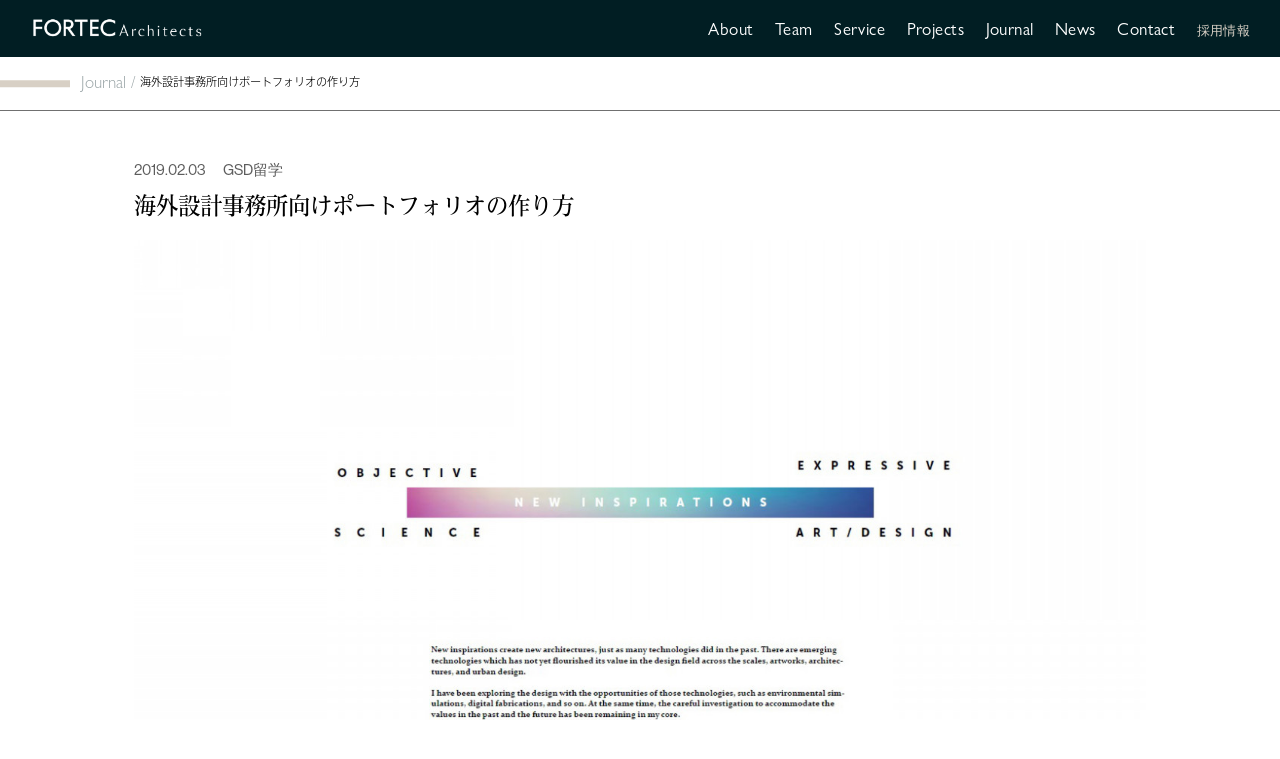

--- FILE ---
content_type: text/html; charset=UTF-8
request_url: https://fortec-arch.co.jp/journal/kawashima_blog-4/
body_size: 16114
content:
<!doctype html>
<html>
<head>
<!-- Google Tag Manager -->
<script>(function(w,d,s,l,i){w[l]=w[l]||[];w[l].push({'gtm.start':
new Date().getTime(),event:'gtm.js'});var f=d.getElementsByTagName(s)[0],
j=d.createElement(s),dl=l!='dataLayer'?'&l='+l:'';j.async=true;j.src=
'https://www.googletagmanager.com/gtm.js?id='+i+dl;f.parentNode.insertBefore(j,f);
})(window,document,'script','dataLayer','GTM-KM8PXK5C');</script>
<!-- End Google Tag Manager -->
<meta charset="UTF-8">
<!-- CSS関連 -->
<link rel="stylesheet" type="text/css" href="https://fortec-arch.co.jp/wp-content/themes/original/common/css/font.css">
<link rel="stylesheet" type="text/css" href="https://fortec-arch.co.jp/wp-content/themes/original/common/css/style.css?v=002">
<link rel="stylesheet" type="text/css" href="https://fortec-arch.co.jp/wp-content/themes/original/common/css/slick-theme.css"/>
<link rel="stylesheet" type="text/css" href="https://fortec-arch.co.jp/wp-content/themes/original/common/css/slick.css"/>
<!-- IE/edge関連 -->
<meta http-equiv="X-UA-Compatible" content="IE=edge">
<!-- レスポンシブ関連 -->
<meta name="viewport" content="width=device-width, initial-scale=1.0, maximum-scale=2.0, user-scalable=yes" />
<!-- ファビコン -->
<link rel="icon" href="https://fortec-arch.co.jp/wp-content/themes/original/common/img/favicon.png">
<!-- スマホ用アイコン -->
<link rel="apple-touch-icon" sizes="180x180" href="https://fortec-arch.co.jp/wp-content/themes/original/common/img/favicon.png">
<script src="https://cdn.jsdelivr.net/npm/jquery@3.6.1/dist/jquery.min.js"></script>
<meta name='robots' content='index, follow, max-image-preview:large, max-snippet:-1, max-video-preview:-1' />

	<!-- This site is optimized with the Yoast SEO plugin v25.7 - https://yoast.com/wordpress/plugins/seo/ -->
	<title>海外設計事務所向けポートフォリオの作り方 | Fortec Architects</title>
	<meta name="description" content="海外設計事務所向けポートフォリオの作り方 のページです。Fortec Architectsは、経営と建築を掛け合わせて、建築資産の課題解決と価値創造を行う戦略デザイン&amp;建築設計ファームです。" />
	<link rel="canonical" href="https://fortec-arch.co.jp/journal/kawashima_blog-4/" />
	<meta property="og:locale" content="ja_JP" />
	<meta property="og:type" content="article" />
	<meta property="og:title" content="海外設計事務所向けポートフォリオの作り方 | Fortec Architects" />
	<meta property="og:description" content="海外設計事務所向けポートフォリオの作り方 のページです。Fortec Architectsは、経営と建築を掛け合わせて、建築資産の課題解決と価値創造を行う戦略デザイン&amp;建築設計ファームです。" />
	<meta property="og:url" content="https://fortec-arch.co.jp/journal/kawashima_blog-4/" />
	<meta property="og:site_name" content="Fortec Architects" />
	<meta property="article:modified_time" content="2024-07-15T08:30:42+00:00" />
	<meta property="og:image" content="https://fortec-arch.co.jp/wp-content/uploads/2024/07/ee797911aff0166a08b30e04e9fc8c1b_cc4b215b64f84e03b7c79db811674ec8.jpg" />
	<meta property="og:image:width" content="1344" />
	<meta property="og:image:height" content="868" />
	<meta property="og:image:type" content="image/jpeg" />
	<meta name="twitter:card" content="summary_large_image" />
	<script type="application/ld+json" class="yoast-schema-graph">{"@context":"https://schema.org","@graph":[{"@type":"WebPage","@id":"https://fortec-arch.co.jp/journal/kawashima_blog-4/","url":"https://fortec-arch.co.jp/journal/kawashima_blog-4/","name":"海外設計事務所向けポートフォリオの作り方 | Fortec Architects","isPartOf":{"@id":"https://fortec-arch.co.jp/#website"},"primaryImageOfPage":{"@id":"https://fortec-arch.co.jp/journal/kawashima_blog-4/#primaryimage"},"image":{"@id":"https://fortec-arch.co.jp/journal/kawashima_blog-4/#primaryimage"},"thumbnailUrl":"https://fortec-arch.co.jp/wp-content/uploads/2024/07/ee797911aff0166a08b30e04e9fc8c1b_cc4b215b64f84e03b7c79db811674ec8.jpg","datePublished":"2019-02-03T08:45:00+00:00","dateModified":"2024-07-15T08:30:42+00:00","description":"海外設計事務所向けポートフォリオの作り方 のページです。Fortec Architectsは、経営と建築を掛け合わせて、建築資産の課題解決と価値創造を行う戦略デザイン&建築設計ファームです。","breadcrumb":{"@id":"https://fortec-arch.co.jp/journal/kawashima_blog-4/#breadcrumb"},"inLanguage":"ja","potentialAction":[{"@type":"ReadAction","target":["https://fortec-arch.co.jp/journal/kawashima_blog-4/"]}]},{"@type":"ImageObject","inLanguage":"ja","@id":"https://fortec-arch.co.jp/journal/kawashima_blog-4/#primaryimage","url":"https://fortec-arch.co.jp/wp-content/uploads/2024/07/ee797911aff0166a08b30e04e9fc8c1b_cc4b215b64f84e03b7c79db811674ec8.jpg","contentUrl":"https://fortec-arch.co.jp/wp-content/uploads/2024/07/ee797911aff0166a08b30e04e9fc8c1b_cc4b215b64f84e03b7c79db811674ec8.jpg","width":1344,"height":868},{"@type":"BreadcrumbList","@id":"https://fortec-arch.co.jp/journal/kawashima_blog-4/#breadcrumb","itemListElement":[{"@type":"ListItem","position":1,"name":"ホーム","item":"https://fortec-arch.co.jp/"},{"@type":"ListItem","position":2,"name":"Journal","item":"https://fortec-arch.co.jp/journal/"},{"@type":"ListItem","position":3,"name":"海外設計事務所向けポートフォリオの作り方"}]},{"@type":"WebSite","@id":"https://fortec-arch.co.jp/#website","url":"https://fortec-arch.co.jp/","name":"Fortec Architects","description":"建築に、新たな解を","potentialAction":[{"@type":"SearchAction","target":{"@type":"EntryPoint","urlTemplate":"https://fortec-arch.co.jp/?s={search_term_string}"},"query-input":{"@type":"PropertyValueSpecification","valueRequired":true,"valueName":"search_term_string"}}],"inLanguage":"ja"}]}</script>
	<!-- / Yoast SEO plugin. -->


<link rel="alternate" title="oEmbed (JSON)" type="application/json+oembed" href="https://fortec-arch.co.jp/wp-json/oembed/1.0/embed?url=https%3A%2F%2Ffortec-arch.co.jp%2Fjournal%2Fkawashima_blog-4%2F" />
<link rel="alternate" title="oEmbed (XML)" type="text/xml+oembed" href="https://fortec-arch.co.jp/wp-json/oembed/1.0/embed?url=https%3A%2F%2Ffortec-arch.co.jp%2Fjournal%2Fkawashima_blog-4%2F&#038;format=xml" />
<style id='wp-img-auto-sizes-contain-inline-css' type='text/css'>
img:is([sizes=auto i],[sizes^="auto," i]){contain-intrinsic-size:3000px 1500px}
/*# sourceURL=wp-img-auto-sizes-contain-inline-css */
</style>
<style id='wp-emoji-styles-inline-css' type='text/css'>

	img.wp-smiley, img.emoji {
		display: inline !important;
		border: none !important;
		box-shadow: none !important;
		height: 1em !important;
		width: 1em !important;
		margin: 0 0.07em !important;
		vertical-align: -0.1em !important;
		background: none !important;
		padding: 0 !important;
	}
/*# sourceURL=wp-emoji-styles-inline-css */
</style>
<style id='wp-block-library-inline-css' type='text/css'>
:root{--wp-block-synced-color:#7a00df;--wp-block-synced-color--rgb:122,0,223;--wp-bound-block-color:var(--wp-block-synced-color);--wp-editor-canvas-background:#ddd;--wp-admin-theme-color:#007cba;--wp-admin-theme-color--rgb:0,124,186;--wp-admin-theme-color-darker-10:#006ba1;--wp-admin-theme-color-darker-10--rgb:0,107,160.5;--wp-admin-theme-color-darker-20:#005a87;--wp-admin-theme-color-darker-20--rgb:0,90,135;--wp-admin-border-width-focus:2px}@media (min-resolution:192dpi){:root{--wp-admin-border-width-focus:1.5px}}.wp-element-button{cursor:pointer}:root .has-very-light-gray-background-color{background-color:#eee}:root .has-very-dark-gray-background-color{background-color:#313131}:root .has-very-light-gray-color{color:#eee}:root .has-very-dark-gray-color{color:#313131}:root .has-vivid-green-cyan-to-vivid-cyan-blue-gradient-background{background:linear-gradient(135deg,#00d084,#0693e3)}:root .has-purple-crush-gradient-background{background:linear-gradient(135deg,#34e2e4,#4721fb 50%,#ab1dfe)}:root .has-hazy-dawn-gradient-background{background:linear-gradient(135deg,#faaca8,#dad0ec)}:root .has-subdued-olive-gradient-background{background:linear-gradient(135deg,#fafae1,#67a671)}:root .has-atomic-cream-gradient-background{background:linear-gradient(135deg,#fdd79a,#004a59)}:root .has-nightshade-gradient-background{background:linear-gradient(135deg,#330968,#31cdcf)}:root .has-midnight-gradient-background{background:linear-gradient(135deg,#020381,#2874fc)}:root{--wp--preset--font-size--normal:16px;--wp--preset--font-size--huge:42px}.has-regular-font-size{font-size:1em}.has-larger-font-size{font-size:2.625em}.has-normal-font-size{font-size:var(--wp--preset--font-size--normal)}.has-huge-font-size{font-size:var(--wp--preset--font-size--huge)}.has-text-align-center{text-align:center}.has-text-align-left{text-align:left}.has-text-align-right{text-align:right}.has-fit-text{white-space:nowrap!important}#end-resizable-editor-section{display:none}.aligncenter{clear:both}.items-justified-left{justify-content:flex-start}.items-justified-center{justify-content:center}.items-justified-right{justify-content:flex-end}.items-justified-space-between{justify-content:space-between}.screen-reader-text{border:0;clip-path:inset(50%);height:1px;margin:-1px;overflow:hidden;padding:0;position:absolute;width:1px;word-wrap:normal!important}.screen-reader-text:focus{background-color:#ddd;clip-path:none;color:#444;display:block;font-size:1em;height:auto;left:5px;line-height:normal;padding:15px 23px 14px;text-decoration:none;top:5px;width:auto;z-index:100000}html :where(.has-border-color){border-style:solid}html :where([style*=border-top-color]){border-top-style:solid}html :where([style*=border-right-color]){border-right-style:solid}html :where([style*=border-bottom-color]){border-bottom-style:solid}html :where([style*=border-left-color]){border-left-style:solid}html :where([style*=border-width]){border-style:solid}html :where([style*=border-top-width]){border-top-style:solid}html :where([style*=border-right-width]){border-right-style:solid}html :where([style*=border-bottom-width]){border-bottom-style:solid}html :where([style*=border-left-width]){border-left-style:solid}html :where(img[class*=wp-image-]){height:auto;max-width:100%}:where(figure){margin:0 0 1em}html :where(.is-position-sticky){--wp-admin--admin-bar--position-offset:var(--wp-admin--admin-bar--height,0px)}@media screen and (max-width:600px){html :where(.is-position-sticky){--wp-admin--admin-bar--position-offset:0px}}

/*# sourceURL=wp-block-library-inline-css */
</style><style id='wp-block-paragraph-inline-css' type='text/css'>
.is-small-text{font-size:.875em}.is-regular-text{font-size:1em}.is-large-text{font-size:2.25em}.is-larger-text{font-size:3em}.has-drop-cap:not(:focus):first-letter{float:left;font-size:8.4em;font-style:normal;font-weight:100;line-height:.68;margin:.05em .1em 0 0;text-transform:uppercase}body.rtl .has-drop-cap:not(:focus):first-letter{float:none;margin-left:.1em}p.has-drop-cap.has-background{overflow:hidden}:root :where(p.has-background){padding:1.25em 2.375em}:where(p.has-text-color:not(.has-link-color)) a{color:inherit}p.has-text-align-left[style*="writing-mode:vertical-lr"],p.has-text-align-right[style*="writing-mode:vertical-rl"]{rotate:180deg}
/*# sourceURL=https://fortec-arch.co.jp/wp-includes/blocks/paragraph/style.min.css */
</style>
<style id='global-styles-inline-css' type='text/css'>
:root{--wp--preset--aspect-ratio--square: 1;--wp--preset--aspect-ratio--4-3: 4/3;--wp--preset--aspect-ratio--3-4: 3/4;--wp--preset--aspect-ratio--3-2: 3/2;--wp--preset--aspect-ratio--2-3: 2/3;--wp--preset--aspect-ratio--16-9: 16/9;--wp--preset--aspect-ratio--9-16: 9/16;--wp--preset--color--black: #000000;--wp--preset--color--cyan-bluish-gray: #abb8c3;--wp--preset--color--white: #ffffff;--wp--preset--color--pale-pink: #f78da7;--wp--preset--color--vivid-red: #cf2e2e;--wp--preset--color--luminous-vivid-orange: #ff6900;--wp--preset--color--luminous-vivid-amber: #fcb900;--wp--preset--color--light-green-cyan: #7bdcb5;--wp--preset--color--vivid-green-cyan: #00d084;--wp--preset--color--pale-cyan-blue: #8ed1fc;--wp--preset--color--vivid-cyan-blue: #0693e3;--wp--preset--color--vivid-purple: #9b51e0;--wp--preset--gradient--vivid-cyan-blue-to-vivid-purple: linear-gradient(135deg,rgb(6,147,227) 0%,rgb(155,81,224) 100%);--wp--preset--gradient--light-green-cyan-to-vivid-green-cyan: linear-gradient(135deg,rgb(122,220,180) 0%,rgb(0,208,130) 100%);--wp--preset--gradient--luminous-vivid-amber-to-luminous-vivid-orange: linear-gradient(135deg,rgb(252,185,0) 0%,rgb(255,105,0) 100%);--wp--preset--gradient--luminous-vivid-orange-to-vivid-red: linear-gradient(135deg,rgb(255,105,0) 0%,rgb(207,46,46) 100%);--wp--preset--gradient--very-light-gray-to-cyan-bluish-gray: linear-gradient(135deg,rgb(238,238,238) 0%,rgb(169,184,195) 100%);--wp--preset--gradient--cool-to-warm-spectrum: linear-gradient(135deg,rgb(74,234,220) 0%,rgb(151,120,209) 20%,rgb(207,42,186) 40%,rgb(238,44,130) 60%,rgb(251,105,98) 80%,rgb(254,248,76) 100%);--wp--preset--gradient--blush-light-purple: linear-gradient(135deg,rgb(255,206,236) 0%,rgb(152,150,240) 100%);--wp--preset--gradient--blush-bordeaux: linear-gradient(135deg,rgb(254,205,165) 0%,rgb(254,45,45) 50%,rgb(107,0,62) 100%);--wp--preset--gradient--luminous-dusk: linear-gradient(135deg,rgb(255,203,112) 0%,rgb(199,81,192) 50%,rgb(65,88,208) 100%);--wp--preset--gradient--pale-ocean: linear-gradient(135deg,rgb(255,245,203) 0%,rgb(182,227,212) 50%,rgb(51,167,181) 100%);--wp--preset--gradient--electric-grass: linear-gradient(135deg,rgb(202,248,128) 0%,rgb(113,206,126) 100%);--wp--preset--gradient--midnight: linear-gradient(135deg,rgb(2,3,129) 0%,rgb(40,116,252) 100%);--wp--preset--font-size--small: 13px;--wp--preset--font-size--medium: 20px;--wp--preset--font-size--large: 36px;--wp--preset--font-size--x-large: 42px;--wp--preset--spacing--20: 0.44rem;--wp--preset--spacing--30: 0.67rem;--wp--preset--spacing--40: 1rem;--wp--preset--spacing--50: 1.5rem;--wp--preset--spacing--60: 2.25rem;--wp--preset--spacing--70: 3.38rem;--wp--preset--spacing--80: 5.06rem;--wp--preset--shadow--natural: 6px 6px 9px rgba(0, 0, 0, 0.2);--wp--preset--shadow--deep: 12px 12px 50px rgba(0, 0, 0, 0.4);--wp--preset--shadow--sharp: 6px 6px 0px rgba(0, 0, 0, 0.2);--wp--preset--shadow--outlined: 6px 6px 0px -3px rgb(255, 255, 255), 6px 6px rgb(0, 0, 0);--wp--preset--shadow--crisp: 6px 6px 0px rgb(0, 0, 0);}:where(.is-layout-flex){gap: 0.5em;}:where(.is-layout-grid){gap: 0.5em;}body .is-layout-flex{display: flex;}.is-layout-flex{flex-wrap: wrap;align-items: center;}.is-layout-flex > :is(*, div){margin: 0;}body .is-layout-grid{display: grid;}.is-layout-grid > :is(*, div){margin: 0;}:where(.wp-block-columns.is-layout-flex){gap: 2em;}:where(.wp-block-columns.is-layout-grid){gap: 2em;}:where(.wp-block-post-template.is-layout-flex){gap: 1.25em;}:where(.wp-block-post-template.is-layout-grid){gap: 1.25em;}.has-black-color{color: var(--wp--preset--color--black) !important;}.has-cyan-bluish-gray-color{color: var(--wp--preset--color--cyan-bluish-gray) !important;}.has-white-color{color: var(--wp--preset--color--white) !important;}.has-pale-pink-color{color: var(--wp--preset--color--pale-pink) !important;}.has-vivid-red-color{color: var(--wp--preset--color--vivid-red) !important;}.has-luminous-vivid-orange-color{color: var(--wp--preset--color--luminous-vivid-orange) !important;}.has-luminous-vivid-amber-color{color: var(--wp--preset--color--luminous-vivid-amber) !important;}.has-light-green-cyan-color{color: var(--wp--preset--color--light-green-cyan) !important;}.has-vivid-green-cyan-color{color: var(--wp--preset--color--vivid-green-cyan) !important;}.has-pale-cyan-blue-color{color: var(--wp--preset--color--pale-cyan-blue) !important;}.has-vivid-cyan-blue-color{color: var(--wp--preset--color--vivid-cyan-blue) !important;}.has-vivid-purple-color{color: var(--wp--preset--color--vivid-purple) !important;}.has-black-background-color{background-color: var(--wp--preset--color--black) !important;}.has-cyan-bluish-gray-background-color{background-color: var(--wp--preset--color--cyan-bluish-gray) !important;}.has-white-background-color{background-color: var(--wp--preset--color--white) !important;}.has-pale-pink-background-color{background-color: var(--wp--preset--color--pale-pink) !important;}.has-vivid-red-background-color{background-color: var(--wp--preset--color--vivid-red) !important;}.has-luminous-vivid-orange-background-color{background-color: var(--wp--preset--color--luminous-vivid-orange) !important;}.has-luminous-vivid-amber-background-color{background-color: var(--wp--preset--color--luminous-vivid-amber) !important;}.has-light-green-cyan-background-color{background-color: var(--wp--preset--color--light-green-cyan) !important;}.has-vivid-green-cyan-background-color{background-color: var(--wp--preset--color--vivid-green-cyan) !important;}.has-pale-cyan-blue-background-color{background-color: var(--wp--preset--color--pale-cyan-blue) !important;}.has-vivid-cyan-blue-background-color{background-color: var(--wp--preset--color--vivid-cyan-blue) !important;}.has-vivid-purple-background-color{background-color: var(--wp--preset--color--vivid-purple) !important;}.has-black-border-color{border-color: var(--wp--preset--color--black) !important;}.has-cyan-bluish-gray-border-color{border-color: var(--wp--preset--color--cyan-bluish-gray) !important;}.has-white-border-color{border-color: var(--wp--preset--color--white) !important;}.has-pale-pink-border-color{border-color: var(--wp--preset--color--pale-pink) !important;}.has-vivid-red-border-color{border-color: var(--wp--preset--color--vivid-red) !important;}.has-luminous-vivid-orange-border-color{border-color: var(--wp--preset--color--luminous-vivid-orange) !important;}.has-luminous-vivid-amber-border-color{border-color: var(--wp--preset--color--luminous-vivid-amber) !important;}.has-light-green-cyan-border-color{border-color: var(--wp--preset--color--light-green-cyan) !important;}.has-vivid-green-cyan-border-color{border-color: var(--wp--preset--color--vivid-green-cyan) !important;}.has-pale-cyan-blue-border-color{border-color: var(--wp--preset--color--pale-cyan-blue) !important;}.has-vivid-cyan-blue-border-color{border-color: var(--wp--preset--color--vivid-cyan-blue) !important;}.has-vivid-purple-border-color{border-color: var(--wp--preset--color--vivid-purple) !important;}.has-vivid-cyan-blue-to-vivid-purple-gradient-background{background: var(--wp--preset--gradient--vivid-cyan-blue-to-vivid-purple) !important;}.has-light-green-cyan-to-vivid-green-cyan-gradient-background{background: var(--wp--preset--gradient--light-green-cyan-to-vivid-green-cyan) !important;}.has-luminous-vivid-amber-to-luminous-vivid-orange-gradient-background{background: var(--wp--preset--gradient--luminous-vivid-amber-to-luminous-vivid-orange) !important;}.has-luminous-vivid-orange-to-vivid-red-gradient-background{background: var(--wp--preset--gradient--luminous-vivid-orange-to-vivid-red) !important;}.has-very-light-gray-to-cyan-bluish-gray-gradient-background{background: var(--wp--preset--gradient--very-light-gray-to-cyan-bluish-gray) !important;}.has-cool-to-warm-spectrum-gradient-background{background: var(--wp--preset--gradient--cool-to-warm-spectrum) !important;}.has-blush-light-purple-gradient-background{background: var(--wp--preset--gradient--blush-light-purple) !important;}.has-blush-bordeaux-gradient-background{background: var(--wp--preset--gradient--blush-bordeaux) !important;}.has-luminous-dusk-gradient-background{background: var(--wp--preset--gradient--luminous-dusk) !important;}.has-pale-ocean-gradient-background{background: var(--wp--preset--gradient--pale-ocean) !important;}.has-electric-grass-gradient-background{background: var(--wp--preset--gradient--electric-grass) !important;}.has-midnight-gradient-background{background: var(--wp--preset--gradient--midnight) !important;}.has-small-font-size{font-size: var(--wp--preset--font-size--small) !important;}.has-medium-font-size{font-size: var(--wp--preset--font-size--medium) !important;}.has-large-font-size{font-size: var(--wp--preset--font-size--large) !important;}.has-x-large-font-size{font-size: var(--wp--preset--font-size--x-large) !important;}
/*# sourceURL=global-styles-inline-css */
</style>
<style id='core-block-supports-inline-css' type='text/css'>
.wp-elements-202850df953da4ecbbb0c4a5da952c2a a:where(:not(.wp-element-button)){color:#777777;}
/*# sourceURL=core-block-supports-inline-css */
</style>

<style id='classic-theme-styles-inline-css' type='text/css'>
/*! This file is auto-generated */
.wp-block-button__link{color:#fff;background-color:#32373c;border-radius:9999px;box-shadow:none;text-decoration:none;padding:calc(.667em + 2px) calc(1.333em + 2px);font-size:1.125em}.wp-block-file__button{background:#32373c;color:#fff;text-decoration:none}
/*# sourceURL=/wp-includes/css/classic-themes.min.css */
</style>
<link rel='stylesheet' id='contact-form-7-css' href='https://fortec-arch.co.jp/wp-content/plugins/contact-form-7/includes/css/styles.css?ver=6.1.1' type='text/css' media='all' />
<script type="text/javascript" src="https://fortec-arch.co.jp/wp-includes/js/jquery/jquery.min.js?ver=3.7.1" id="jquery-core-js"></script>
<script type="text/javascript" src="https://fortec-arch.co.jp/wp-includes/js/jquery/jquery-migrate.min.js?ver=3.4.1" id="jquery-migrate-js"></script>
<link rel="https://api.w.org/" href="https://fortec-arch.co.jp/wp-json/" /><link rel="alternate" title="JSON" type="application/json" href="https://fortec-arch.co.jp/wp-json/wp/v2/journal/454" /><link rel="EditURI" type="application/rsd+xml" title="RSD" href="https://fortec-arch.co.jp/xmlrpc.php?rsd" />
<meta name="generator" content="WordPress 6.9" />
<link rel='shortlink' href='https://fortec-arch.co.jp/?p=454' />
<link rel="icon" href="https://fortec-arch.co.jp/wp-content/uploads/2024/07/cropped-Fortec-Architects_fabicon-32x32.png" sizes="32x32" />
<link rel="icon" href="https://fortec-arch.co.jp/wp-content/uploads/2024/07/cropped-Fortec-Architects_fabicon-192x192.png" sizes="192x192" />
<link rel="apple-touch-icon" href="https://fortec-arch.co.jp/wp-content/uploads/2024/07/cropped-Fortec-Architects_fabicon-180x180.png" />
<meta name="msapplication-TileImage" content="https://fortec-arch.co.jp/wp-content/uploads/2024/07/cropped-Fortec-Architects_fabicon-270x270.png" />
<script src="https://www.googletagmanager.com/gtag/js?id=G-MVGH4QHFBV" id="google_gtagjs-js" async></script>
<script id="google_gtagjs-js-after">
window.dataLayer = window.dataLayer || [];function gtag(){dataLayer.push(arguments);}
gtag("set","linker",{"domains":["fortec-arch.co.jp"]});
gtag("js", new Date());
gtag("set", "developer_id.dZTNiMT", true);
gtag("config", "G-MVGH4QHFBV");
</script>
	
<!-- Global site tag (gtag.js) - Google Analytics -->
<script async src="https://www.googletagmanager.com/gtag/js?id=G-FXKFKWNGS5"></script>
<script>
  window.dataLayer = window.dataLayer || [];
  function gtag(){dataLayer.push(arguments);}
  gtag('js', new Date());

  gtag('config', 'G-FXKFKWNGS5');
</script>
</head>

<body id="totop">
<!-- Google Tag Manager (noscript) -->
<noscript><iframe src="https://www.googletagmanager.com/ns.html?id=GTM-KM8PXK5C"
height="0" width="0" style="display:none;visibility:hidden"></iframe></noscript>
<!-- End Google Tag Manager (noscript) -->
    
   
    
    <header id="header" class="sc color">
        <section class="header_inner">
            <div class="header_left">
                                <div class="header_logo"><a href="https://fortec-arch.co.jp/"><img src="https://fortec-arch.co.jp/wp-content/themes/original/common/img/logo_head.png" alt="FORTEC Architects"></a></div>
                            </div>
            <input type="checkbox" class="sponly menucheck" id="menu">
            <label for="menu" class="menulabel"></label>
            <div class="header_right">
                <ul class="header_nav font_gsn pconly">
                    <li class="font_gsn l01"><a href="https://fortec-arch.co.jp/aboutus/">About</a></li>
                    <li class="font_gsn l02"><a href="https://fortec-arch.co.jp/team/">Team</a></li>
                    <li class="font_gsn l03"><a href="https://fortec-arch.co.jp/services/">Service</a></li>
                    <li class="font_gsn l04"><a href="https://fortec-arch.co.jp/project/">Projects</a></li>
                    <li class="font_gsn l05"><a href="https://fortec-arch.co.jp/journal/">Journal</a></li>
                    <li class="font_gsn l06"><a href="https://fortec-arch.co.jp/news/">News</a></li>
                    <li class="contactli font_gsn"><a href="https://fortec-arch.co.jp/aboutus/#contact">Contact</a></li>
                    <li class="font_gsn l07"><a href="https://fortec-arch.co.jp/career/">採用情報</a></li>
                </ul>
                <ul class="header_nav font_hgd sponly">
                    <li class="font_hgd l01"><a href="https://fortec-arch.co.jp/aboutus/"><span class="op">About</span></a></li>
                    <li class="font_hgd l02"><a href="https://fortec-arch.co.jp/team/"><span class="op">Team</span></a></li>
                    <li class="font_hgd l03"><a href="https://fortec-arch.co.jp/services/"><span class="op">Service</span></a></li>
                    <li class="font_hgd l04"><a href="https://fortec-arch.co.jp/project/"><span class="op">Projects</span></a></li>
                    <li class="font_hgd l05"><a href="https://fortec-arch.co.jp/journal/"><span class="op">Journal</span></a></li>
                    <li class="font_hgd l06"><a href="https://fortec-arch.co.jp/news/"><span class="op">News</span></a></li>
                    <li class="l07 font_hgd"><a href="https://fortec-arch.co.jp/aboutus/#contact">Contact</a></li>
                    <li class="l08 font_hgd"><a href="https://fortec-arch.co.jp/career/">採用情報</a></li>
                </ul>
            </div>
        </section>
    </header>
        
    
    
    <main id="under" class="journal_single">
        
        <section class="journalSingle">
            
            <div class="journalSingle_head sc">
                <p class="journalSingle_head_en font_gsn"><a href="https://fortec-arch.co.jp/journal/">Journal</a> / </p>
                <p class="journalSingle_break"><span class="pconly">海外設計事務所向けポートフォリオの作り方</span><span class="sponly">海外設計事務所向けポートフォリオの作り方</span></p>
            </div>
        
            <div class="journalSingle_body underInner02">
                
                <p class="journalSingle_body_date font_hgd">2019.02.03</p>
                <p class="journalSingle_body_cat font_hgd">GSD留学</p>
                <h1 class="journalSingle_body_ttl font_reim">海外設計事務所向けポートフォリオの作り方</h1>
                
                                
                
                
                <div class="journalSingle_body_thum"><img src="https://fortec-arch.co.jp/wp-content/uploads/2024/07/ee797911aff0166a08b30e04e9fc8c1b_cc4b215b64f84e03b7c79db811674ec8.jpg" alt="海外設計事務所向けポートフォリオの作り方"></div>
                
                
                                
                
                <div class="journalSingle_body_cont">
                    
<p class="has-text-color has-link-color has-small-font-size wp-elements-202850df953da4ecbbb0c4a5da952c2a" style="color:#777777">※本記事は、取締役COOの川島がハーバード大学デザイン大学院(GSD)留学時代の<a href="https://hk-gsd.amebaownd.com/" data-type="link" data-id="https://hk-gsd.amebaownd.com/">ブログ</a>に一部編集を加え、転載しています。<br><br></p>



<p>2月の頭からは夏のインターンシップの採用が始まる。自分の過去の作品やGSDで取り組んだ作品を、今まで学んだGSD的美学のもとに再構成して、ポートフォリオとしてまとめた。(<a href="https://issuu.com/hkawashim/docs/hk_2019">https://issuu.com/hkawashim/docs/hk_2019</a>) 留学にいく前にまとめた、日本風のムチムチに詰まったポートフォリオと比べれば、その差は歴然だ。(<a href="https://drive.google.com/file/d/1jF7mWPukZ_U1h-kJlDf3z1TwH6PCXIYr/view?usp=sharing">https://drive.google.com/file/d/1jF7mWPukZ_U1h-kJlDf3z1TwH6PCXIYr/view?usp=sharing</a>)</p>



<p>海外の建築学校がほとんどアートスクールに所属していることは前に説明した通りだ。そのため、密度の高さが重視されるのは当然のことだが、アイディアやセンスの良さがひと目で分かるような絵も重要になってくる。そういうものをきっかけに人がポートフォリオの中をストレス無く体験できるよう、留意しなければならない。海外の書籍と日本の書籍のデザイン性や密度の差をイメージすれば分かりやすいだろうか。</p>



<p>ポートフォリオを再構成する際に参考にしたのは、GSDの建築学生で現在ダントツで才能があると言われているKHOA VUのポートフォリオだ。(<a href="https://issuu.com/archdekk/docs/khoa_vu_araldo_a._cossutta_submissi">https://issuu.com/archdekk/docs/khoa_vu_araldo_a._cossutta_submissi</a>)あまりにも格好が良いので、レイアウトをそのまま使い、自分の作品を当てはめてみるということを試してみた。</p>



<p>要するにレイアウトを完全にパクるところからスタートしたのだが、これが大変勉強になった。余白の作り方や、見る人の意識の解放・集中のさせ方などである。現在ネタとして持っている写真にPhotoshopで余白を足して行きながら、演出を整えていく作業を続けた。結果的には他の人の目からも評判が良いものができた。自分の考えていることやキャラクターのようなものが、以前のポートフォリオよりも無理なく伝わるになったと思う。</p>



<p>GSDは建築学校を基本としているが、芸術学校であり美大である。レイアウトや表現にかける労力が、建築学校が工学部に所属する東大とはレベルが違う。自分はそういう面において。GSDに入学した時は底の底のレベルだった。今回ポートフォリオをまとめ直したことで、やっとこさGSD学生として違和感ないレベルには底上げできたのではないかと感じている。</p>



<p>ポートフォリオにはストーリーも大事だ。その人のパーソナリティがどういうものなのか伝わらないと、英語圏では共感を得ることが難しい。</p>



<p>今回の場合、在学中アメリカでしか得られないような、建築にまつわる最新技術に手を伸ばしまくったことが、変化に一役を買っている。以前は「環境技術とデザインの融合」という一本槍の方向性を示していたが、「最新技術(サイエンス)とデザインの融合」というより大きな枠組みに拡大した。最新テクノロジーにインスピレーションを受けながら、未来と過去の価値観を同時に包容するようなデザインを目指す。この点もGSDに入ってから成長できた点だろう。</p>



<p>ポートフォリオのまとめを終わってみて、未だに自信がない分野が、「グラフィックデザイン」と「写真」だ。能力と才能が至らない部分だと日々痛感している。</p>



<p>自信のある分野と自信のない分野はの違いは何かと考えてみる。</p>



<p>自信のある分野について。例えば建築デザインなどをやっている時には、自分は頑張りが足りないとか才能がないとか、そういうことは全く考えないことに気づく。純粋に、現在自分が取り組んでいるプロジェクトが、どうしたら良くなるかだけ考え続けている。</p>



<p>逆に自信がない分野では、すぐに自分の至らなさについて思いを馳せてしまう。このレイアウトが気に入らない、あの人のようなセンスが欲しい、何でプロとこんな差があるのだろうなどなど。自分が取り組んでいるプロジェクトに関係のないことを悶々と考えてしまう。</p>



<p>ここに浮き彫りになるのは、クリエーションの対象そのものに対して試行錯誤をしたり頭を使ったりする量の差が顕著だということだ。インプットとアウトプットの量の差もしかり、その積み上げが、「能力と才能の至らない部分」を作り出していく。</p>



<p>一つできることとしては、苦手な分野に取り組む際に、自分のことを考えるのをやめ、クリエーションの対象がどうすれば良くなるかだけ、考えるように心がけることだ。「能力と才能の至らない部分について」を考えること自体が、自分自身の成長を減速させる。</p>



<p>今回のポートフォリオの再構成に対するアプローチは、他者との差を確認し、彼らがなぜ良いのかを研究し、それを自分の糧にするプロセスそのものだったのだろう。卒業までには絶対に弱点を克服したいと強く感じている。</p>
                </div>
                
            </div><!-- journalSingle_body -->
            
            <div class="journalSingle_nav">
                <div class="journalSingle_nav_inner underInner02">
                <div class="journalSingle_nav_prev font_reim">
                                        <a href="https://fortec-arch.co.jp/journal/blog-16/" rel="prev">HBSの日常生活</a>                                    </div>
                <div class="journalSingle_nav_all"><a href="https://fortec-arch.co.jp/journal/">Journal 一覧に戻る</a></div>
                <div class="journalSingle_nav_next font_reim">
                                        <a href="https://fortec-arch.co.jp/journal/blog-12/" rel="next">MyTake – 人生を共有するスピーチ</a>                                    </div>
                </div>
            </div><!-- journalSingle_nav -->
            
            
              <div class="journalSingle_relate underInner02">
                <h3 class="journalSingle_relate_ttl font_sbs">Related Journal</h3>
      <div class="journal_boxes">
                
          
          <div class="journal_box ancr inview">
                        <div class="journal_box_img" style="background-image: url(https://fortec-arch.co.jp/wp-content/uploads/2024/07/8c133bda86fdf3ac5bd7369841d465c4_02ee65ec33de55953d0462adf592e1f2.jpg)"></div>
                        <div class="journal_box_info">
                            <div class="cat font_gsn">GSD留学</div>
                            <p class="date font_hgd">2018.05.22</p>
                            <h3 class="journal_box_ttl font_reim">ハーバード大学デザイン大学院(GSD)への入り方</h3>
                        </div>
                        <a href="https://fortec-arch.co.jp/journal/kawashima_blog-2/" class="anca"></a>
                    </div>
        
                
          
          <div class="journal_box ancr inview">
                        <div class="journal_box_img" style="background-image: url(https://fortec-arch.co.jp/wp-content/uploads/2024/07/ae84aaf067006bf47aec18bd1855d588_c5ef57b0b8ab94ce010c3de3b595944a.jpg)"></div>
                        <div class="journal_box_info">
                            <div class="cat font_gsn">GSD留学</div>
                            <p class="date font_hgd">2018.05.15</p>
                            <h3 class="journal_box_ttl font_reim">ハーバード大学デザイン大学院(GSD)とは</h3>
                        </div>
                        <a href="https://fortec-arch.co.jp/journal/kawashima_blog/" class="anca"></a>
                    </div>
        
                
          
          <div class="journal_box ancr inview">
                        <div class="journal_box_img" style="background-image: url(https://fortec-arch.co.jp/wp-content/uploads/2024/07/92c3c326ca4ae6d6f3e9584e9e9aa960_0a4aa26592cd8219d35a475eb1ecdc15.jpg)"></div>
                        <div class="journal_box_info">
                            <div class="cat font_gsn">GSD留学</div>
                            <p class="date font_hgd">2018.01.31</p>
                            <h3 class="journal_box_ttl font_reim">企業留学の２つのかたち</h3>
                        </div>
                        <a href="https://fortec-arch.co.jp/journal/kawashima_blog-3/" class="anca"></a>
                    </div>
        
                </div>
    </div><!-- journalSingle_relate -->
            
            
                
               
                
            
            
        </section><!-- journalSingle -->
        
        
    </main>
    
<script>
    jQuery(function(){
  var pos = 0;
  var sc = $('.sc');
  
  jQuery(window).on('scroll', function(){
    if($(this).scrollTop() < pos ){
      //上にスクロールしたとき
      sc.removeClass('hidesc');
    }else{
      //下にスクロールしたとき
      sc.addClass('hidesc');
    }
    pos = $(this).scrollTop();
  });
});
</script>
    
    <footer id="footer">
        <section class="footer_inner">
            <div class="footer_left">
                <div class="footer_logo">
                    <a href="https://fortec-arch.co.jp/"><img src="https://fortec-arch.co.jp/wp-content/themes/original/common/img/logo_white.png" alt="FORTEC Architects"></a>
                </div>
            </div>
            <div class="footer_right">
                <div class="footer_navs font_gsn">
                <ul class="footer_nav">
                    <li><a href="https://fortec-arch.co.jp/aboutus/">About</a></li>
                    <li><a href="https://fortec-arch.co.jp/team/">Team</a></li>
                    <li><a href="https://fortec-arch.co.jp/services/">Service</a></li>
                    <li><a href="https://fortec-arch.co.jp/project/">Projects</a></li>
                </ul>
                <ul class="footer_nav">
                    <li><a href="https://fortec-arch.co.jp/journal/">Journal</a></li>
                    <li><a href="https://fortec-arch.co.jp/news/">News</a></li>
                    <li><a href="https://fortec-arch.co.jp/aboutus/#contact">Contact</a></li>
                </ul>
                </div>
            </div>
        </section>
        <div class="footer_info font_hgd">
            <div class="footer_pp"><a href="https://fortec-arch.co.jp/privacy-policy">Privacy Policy</a></div>
            <div class="footer_copy">&copy;Fortec Architects 2024. All rights reserved</div>
        </div>
    </footer>
    
    
    
<!-- End Google Tag Manager (noscript) -->
    
<!-- JS関連 -->
<script src="https://fortec-arch.co.jp/wp-content/themes/original/common/js/slick.min.js"></script>


<script>
// 指定されたフィールドをチェックする関数
function checkFieldValidation() {
    // クラスfield03の要素を取得
    let field03 = document.querySelector(".field03");
    let contactField03 = document.querySelector(".aboutPage_contact_field03");

    if (field03 && contactField03) {
        if (field03.classList.contains("wpcf7-not-valid")) {
            contactField03.classList.add("onfield");
        } else {
            contactField03.classList.remove("onfield");
        }
    }

    // クラスfield02の要素を取得
    let field02 = document.querySelector(".field02");
    let contactField02 = document.querySelector(".aboutPage_contact_field02");

    if (field02 && contactField02) {
        if (field02.classList.contains("wpcf7-not-valid")) {
            contactField02.classList.add("onfield");
        } else {
            contactField02.classList.remove("onfield");
        }
    }

    // クラスfield01の要素を取得
    let field01 = document.querySelector(".field01");
    let contactField01 = document.querySelector(".aboutPage_contact_field01");

    if (field01 && contactField01) {
        if (field01.classList.contains("wpcf7-not-valid")) {
            contactField01.classList.add("onfield");
        } else {
            contactField01.classList.remove("onfield");
        }
    }
}

// 初期チェック
checkFieldValidation();

// クラスの変更を監視
const observer = new MutationObserver(checkFieldValidation);

// 監視対象の設定
const config = { attributes: true, attributeFilter: ['class'] };

// 各フィールドを監視
document.querySelectorAll('.field03, .field02, .field01').forEach(function(element) {
    observer.observe(element, config);
});
</script>

<script>
    jQuery(function(){
        var pos = 5;
        var header = $('#header');

        jQuery(window).on('scroll', function(){
            var scrollTop = $(this).scrollTop();
            
            if(scrollTop <= 15){
                // スクロール位置が10px以下のとき
                header.removeClass('hide');
            }else if(scrollTop < pos ){
                // 上にスクロールしたとき
                header.removeClass('hide');
            }else{
                // 下にスクロールしたとき
                header.addClass('hide');
            }
            pos = scrollTop;
        });
    });
</script>


<script>
    // Function to toggle 'tc' class on click for elements with 'onp' class
function toggleClassOnClick() {
    // Select all elements with class 'onp'
    const elements = document.querySelectorAll('.onp');

    // Loop through all elements
    elements.forEach(element => {
        // Add click event listener to each element
        element.addEventListener('click', function() {
            // Toggle the 'tc' class on the clicked element
            element.classList.toggle('tc');
        });
    });
}

// Run the function to set up event listeners
toggleClassOnClick();

</script>


<script>
jQuery(function(){
  jQuery(".md2-btn").each(function(){
    jQuery(this).on('click', function(e){
      e.preventDefault();
      var target = jQuery(this).data('target');
      var modal = document.getElementById(target);

      // モーダルが表示された後にスクロールを無効化
      jQuery('body').addClass('no-scroll');
      
      jQuery(modal).find('.md2-overlay,.md2-contents').fadeIn(function() {
        // モーダルが表示された後にスライダーを再初期化
        jQuery(".prj_single_slider2").slick('setPosition');
      });
    });
  });

  jQuery('.md2-close').on('click', function(){
    // モーダルが閉じたらスクロールを有効化
    jQuery('body').removeClass('no-scroll');
    jQuery('.md2-overlay,.md2-contents').fadeOut();
  });
});
</script>

<script>
jQuery(function () {
  jQuery(".prj_single_slider2")
    .on("init", function (event, slick) {
      jQuery(this).append('<div class="slick-num font_hgd"><span class="now-count"></span> / <span class="all-count"></span></div>');
      jQuery(".now-count").text(slick.currentSlide + 1); // 現在のスライド番号(+1が無いと0からスタートしてしまう)
      jQuery(".all-count").text(slick.slideCount); // スライドの総数
    })
    .slick({
      pauseOnHover: false,
      slidesToShow: 1,
      slidesToScroll: 1,
      autoplay: false,
      dots: false,
      fade: true,
      arrows: true,
    })
    .on("beforeChange", function (event, slick, currentSlide, nextSlide) {
      jQuery(".now-count").text(nextSlide + 1); // 現在のスライド番号の次のスライドになったら番号を+1
    });
});
</script>
<script>
    jQuery(function () {
  jQuery(".prj_single_slider")
    .on("init", function (event2, slick) {
      $(this).append('<div class="slick-num font_hgd"><span class="now-count"></span> / <span class="all-count"></span></div>');
      $(".now-count").text(slick.currentSlide + 1); // 現在のスライド番号(+1が無いと0からスタートしてしまう)
      $(".all-count").text(slick.slideCount); // スライドの総数
    })
    .slick({
     
        centerMode: true,
        centerPadding: '20%',
        slidesToShow: 1,
        slidesToScroll: 1,
        autoplay: false,
        dots: false,
        arrows: true,
      focusOnSelect: true,
      responsive: [{
           pauseOnHover: false,
        breakpoint: 800,
        settings: {
        centerPadding: '8%',
        }
    }]
    })
    .on("beforeChange", function (event2, slick, currentSlide, nextSlide) {
      $(".now-count").text(nextSlide + 1); // 現在のスライド番号の次のスライドになったら番号を+1
    });
}); 

</script>
<script>
        document.addEventListener('DOMContentLoaded', function () {
            const checkboxes = document.querySelectorAll('.filt_box_chec');

            checkboxes.forEach(checkbox => {
                checkbox.addEventListener('change', function () {
                    const parentBox = checkbox.closest('.filt_box');
                    const allCheckboxes = parentBox.querySelectorAll('.filt_box_chec');
                    const anyChecked = Array.from(allCheckboxes).some(cb => cb.checked);

                    // 既存の filt_boxon クラスを削除
                    document.querySelectorAll('.filt_boxon').forEach(element => {
                        element.classList.remove('filt_boxon');
                    });

                    if (anyChecked) {
                        parentBox.classList.add('filt_boxon');
                    }
                });
            });
        });
    </script>

<script>
jQuery(document).ready(function($) {
  const nextArea = $('.prj_single_next');
  const nextButton = $('button.slick-next');

  if (nextArea.length && nextButton.length) {
    nextArea.on('click', function() {
      nextButton.click();
    });
  }
});

</script>

<script>
jQuery(document).ready(function($) {
  const prevArea = $('.prj_single_prev');
  const prevButton = $('button.slick-prev');

  if (prevArea.length && prevButton.length) {
    prevArea.on('click', function() {
      prevButton.click();
    });
  }
});

</script>

<script>
jQuery(document).ready(function($) {
    function filterProjects() {
        var selectedServiceTerms = [];
        $('.filt_s:checked').each(function() {
            selectedServiceTerms.push($(this).val());
        });

        var selectedCategoryTerms = [];
        $('.filt_c:checked').each(function() {
            selectedCategoryTerms.push($(this).val());
        });

        var selectedSortOrder = $('input[name="sort"]:checked').val() || 'DESC';

        var data = {
            action: 'filter_projects',
            ps: selectedServiceTerms,
            pc: selectedCategoryTerms,
            sort: selectedSortOrder
        };

        $.ajax({
            url: 'https://fortec-arch.co.jp/wp-admin/admin-ajax.php',
            type: 'POST',
            data: data,
            success: function(response) {
                var result = JSON.parse(response);
                $('#project-results').html(result.results_html);
                $('#project-count').html(result.post_count);
            }
        });
    }

    $('.filt_s, .filt_c, .filt_j').change(filterProjects);

    // ページが読み込まれたときにすべてのプロジェクトを表示
    filterProjects();
});
</script>
<script>
jQuery.ajax({
    url: 'https://fortec-arch.co.jp/wp-admin/admin-ajax.php',
    type: 'POST',
    data: data,
    success: function(response) {
        var result = JSON.parse(response);
        $('#project-results').html(result.results_html);
        $('#project-count').html(result.post_count);
    }
});

</script>

<script>
jQuery(document).ready(function($) {
    function filterJournals() {
        var selectedServiceTerms = [];
        $('.journal_filt_s:checked').each(function() {
            selectedServiceTerms.push($(this).val());
        });

        var selectedCategoryTerms = [];
        $('.journal_filt_c:checked').each(function() {
            selectedCategoryTerms.push($(this).val());
        });

        var selectedSortOrder = $('input[name="journal_sort"]:checked').val() || 'DESC';

        var data = {
            action: 'filter_journals',
            pc: selectedCategoryTerms,
            sort: selectedSortOrder
        };

        $.ajax({
            url: 'https://fortec-arch.co.jp/wp-admin/admin-ajax.php',
            type: 'POST',
            data: data,
            success: function(response) {
                var result = JSON.parse(response);
                $('#journal-results').html(result.results_html);
                $('#journal-count').html(result.post_count);
            }
        });
    }

    // URLパラメータから`cat`の値を取得し、条件に合致する場合チェックボックスを操作
    function checkMemberInterview() {
        var urlParams = new URLSearchParams(window.location.search);
        var catParam = urlParams.get('cat');
        if (catParam === 'career') {
            $('#journal_filt1-ccareer').prop('checked', true);
        }
    }

    // フィルタ条件変更時のイベントハンドラを設定
    $('.journal_filt_s, .journal_filt_c, .journal_filt_j').change(filterJournals);

    // ページが読み込まれたときにフィルタチェックを行い、ジャーナルのフィルタリングを実行
    checkMemberInterview();
    filterJournals();
});
</script>

<script>
jQuery(window).on('scroll', function () {
    $('.inview').each(function() {
      var targetPosition = $(this).offset().top;
      var scroll = $(window).scrollTop();
      var windowHeight = $(window).height();
      if (scroll > targetPosition - windowHeight) {
        $(this).addClass('show');
      }
    });
  });
</script>


<script type="speculationrules">
{"prefetch":[{"source":"document","where":{"and":[{"href_matches":"/*"},{"not":{"href_matches":["/wp-*.php","/wp-admin/*","/wp-content/uploads/*","/wp-content/*","/wp-content/plugins/*","/wp-content/themes/original/*","/*\\?(.+)"]}},{"not":{"selector_matches":"a[rel~=\"nofollow\"]"}},{"not":{"selector_matches":".no-prefetch, .no-prefetch a"}}]},"eagerness":"conservative"}]}
</script>
<script type="text/javascript" src="https://fortec-arch.co.jp/wp-includes/js/dist/hooks.min.js?ver=dd5603f07f9220ed27f1" id="wp-hooks-js"></script>
<script type="text/javascript" src="https://fortec-arch.co.jp/wp-includes/js/dist/i18n.min.js?ver=c26c3dc7bed366793375" id="wp-i18n-js"></script>
<script type="text/javascript" id="wp-i18n-js-after">
/* <![CDATA[ */
wp.i18n.setLocaleData( { 'text direction\u0004ltr': [ 'ltr' ] } );
//# sourceURL=wp-i18n-js-after
/* ]]> */
</script>
<script type="text/javascript" src="https://fortec-arch.co.jp/wp-content/plugins/contact-form-7/includes/swv/js/index.js?ver=6.1.1" id="swv-js"></script>
<script type="text/javascript" id="contact-form-7-js-translations">
/* <![CDATA[ */
( function( domain, translations ) {
	var localeData = translations.locale_data[ domain ] || translations.locale_data.messages;
	localeData[""].domain = domain;
	wp.i18n.setLocaleData( localeData, domain );
} )( "contact-form-7", {"translation-revision-date":"2025-08-05 08:50:03+0000","generator":"GlotPress\/4.0.1","domain":"messages","locale_data":{"messages":{"":{"domain":"messages","plural-forms":"nplurals=1; plural=0;","lang":"ja_JP"},"This contact form is placed in the wrong place.":["\u3053\u306e\u30b3\u30f3\u30bf\u30af\u30c8\u30d5\u30a9\u30fc\u30e0\u306f\u9593\u9055\u3063\u305f\u4f4d\u7f6e\u306b\u7f6e\u304b\u308c\u3066\u3044\u307e\u3059\u3002"],"Error:":["\u30a8\u30e9\u30fc:"]}},"comment":{"reference":"includes\/js\/index.js"}} );
//# sourceURL=contact-form-7-js-translations
/* ]]> */
</script>
<script type="text/javascript" id="contact-form-7-js-before">
/* <![CDATA[ */
var wpcf7 = {
    "api": {
        "root": "https:\/\/fortec-arch.co.jp\/wp-json\/",
        "namespace": "contact-form-7\/v1"
    },
    "cached": 1
};
//# sourceURL=contact-form-7-js-before
/* ]]> */
</script>
<script type="text/javascript" src="https://fortec-arch.co.jp/wp-content/plugins/contact-form-7/includes/js/index.js?ver=6.1.1" id="contact-form-7-js"></script>
<script type="text/javascript" id="toc-front-js-extra">
/* <![CDATA[ */
var tocplus = {"smooth_scroll":"1"};
//# sourceURL=toc-front-js-extra
/* ]]> */
</script>
<script type="text/javascript" src="https://fortec-arch.co.jp/wp-content/plugins/table-of-contents-plus/front.min.js?ver=2411.1" id="toc-front-js"></script>
<script id="wp-emoji-settings" type="application/json">
{"baseUrl":"https://s.w.org/images/core/emoji/17.0.2/72x72/","ext":".png","svgUrl":"https://s.w.org/images/core/emoji/17.0.2/svg/","svgExt":".svg","source":{"concatemoji":"https://fortec-arch.co.jp/wp-includes/js/wp-emoji-release.min.js?ver=6.9"}}
</script>
<script type="module">
/* <![CDATA[ */
/*! This file is auto-generated */
const a=JSON.parse(document.getElementById("wp-emoji-settings").textContent),o=(window._wpemojiSettings=a,"wpEmojiSettingsSupports"),s=["flag","emoji"];function i(e){try{var t={supportTests:e,timestamp:(new Date).valueOf()};sessionStorage.setItem(o,JSON.stringify(t))}catch(e){}}function c(e,t,n){e.clearRect(0,0,e.canvas.width,e.canvas.height),e.fillText(t,0,0);t=new Uint32Array(e.getImageData(0,0,e.canvas.width,e.canvas.height).data);e.clearRect(0,0,e.canvas.width,e.canvas.height),e.fillText(n,0,0);const a=new Uint32Array(e.getImageData(0,0,e.canvas.width,e.canvas.height).data);return t.every((e,t)=>e===a[t])}function p(e,t){e.clearRect(0,0,e.canvas.width,e.canvas.height),e.fillText(t,0,0);var n=e.getImageData(16,16,1,1);for(let e=0;e<n.data.length;e++)if(0!==n.data[e])return!1;return!0}function u(e,t,n,a){switch(t){case"flag":return n(e,"\ud83c\udff3\ufe0f\u200d\u26a7\ufe0f","\ud83c\udff3\ufe0f\u200b\u26a7\ufe0f")?!1:!n(e,"\ud83c\udde8\ud83c\uddf6","\ud83c\udde8\u200b\ud83c\uddf6")&&!n(e,"\ud83c\udff4\udb40\udc67\udb40\udc62\udb40\udc65\udb40\udc6e\udb40\udc67\udb40\udc7f","\ud83c\udff4\u200b\udb40\udc67\u200b\udb40\udc62\u200b\udb40\udc65\u200b\udb40\udc6e\u200b\udb40\udc67\u200b\udb40\udc7f");case"emoji":return!a(e,"\ud83e\u1fac8")}return!1}function f(e,t,n,a){let r;const o=(r="undefined"!=typeof WorkerGlobalScope&&self instanceof WorkerGlobalScope?new OffscreenCanvas(300,150):document.createElement("canvas")).getContext("2d",{willReadFrequently:!0}),s=(o.textBaseline="top",o.font="600 32px Arial",{});return e.forEach(e=>{s[e]=t(o,e,n,a)}),s}function r(e){var t=document.createElement("script");t.src=e,t.defer=!0,document.head.appendChild(t)}a.supports={everything:!0,everythingExceptFlag:!0},new Promise(t=>{let n=function(){try{var e=JSON.parse(sessionStorage.getItem(o));if("object"==typeof e&&"number"==typeof e.timestamp&&(new Date).valueOf()<e.timestamp+604800&&"object"==typeof e.supportTests)return e.supportTests}catch(e){}return null}();if(!n){if("undefined"!=typeof Worker&&"undefined"!=typeof OffscreenCanvas&&"undefined"!=typeof URL&&URL.createObjectURL&&"undefined"!=typeof Blob)try{var e="postMessage("+f.toString()+"("+[JSON.stringify(s),u.toString(),c.toString(),p.toString()].join(",")+"));",a=new Blob([e],{type:"text/javascript"});const r=new Worker(URL.createObjectURL(a),{name:"wpTestEmojiSupports"});return void(r.onmessage=e=>{i(n=e.data),r.terminate(),t(n)})}catch(e){}i(n=f(s,u,c,p))}t(n)}).then(e=>{for(const n in e)a.supports[n]=e[n],a.supports.everything=a.supports.everything&&a.supports[n],"flag"!==n&&(a.supports.everythingExceptFlag=a.supports.everythingExceptFlag&&a.supports[n]);var t;a.supports.everythingExceptFlag=a.supports.everythingExceptFlag&&!a.supports.flag,a.supports.everything||((t=a.source||{}).concatemoji?r(t.concatemoji):t.wpemoji&&t.twemoji&&(r(t.twemoji),r(t.wpemoji)))});
//# sourceURL=https://fortec-arch.co.jp/wp-includes/js/wp-emoji-loader.min.js
/* ]]> */
</script>
</body>
</html>

--- FILE ---
content_type: text/html; charset=UTF-8
request_url: https://fortec-arch.co.jp/wp-admin/admin-ajax.php
body_size: 3176
content:
{"results_html":"<div class=\"projectList ancr\"><div class=\"projectList_img\" style=\"background-image: url(https:\/\/fortec-arch.co.jp\/wp-content\/uploads\/2024\/07\/yamato01.webp)\"><\/div><h2 class=\"projectList_name\">\u30e4\u30de\u30c8\u79d1\u5b66 \u6280\u8853\u958b\u767a\u7814\u7a76\u6240<\/h2><p class=\"txt font_hgd\">2024 | Saitama, Japan<\/p><a href=\"https:\/\/fortec-arch.co.jp\/project\/yamato\/\" class=\"anca\"><\/a><\/div><div class=\"projectList ancr\"><div class=\"projectList_img\" style=\"background-image: url(https:\/\/fortec-arch.co.jp\/wp-content\/uploads\/2025\/07\/Tsune_001.jpg)\"><\/div><h2 class=\"projectList_name\">\u5e38\u77f3\u30b0\u30eb\u30fc\u30d7\u5bee\u30fb\u30db\u30c6\u30eb\u8907\u5408\u65bd\u8a2d\u300c\u305b\u3068\u306e\u304a\u304b\u300d<\/h2><p class=\"txt font_hgd\">2025 | Hiroshima, Japan<\/p><a href=\"https:\/\/fortec-arch.co.jp\/project\/tsuneishi_setonooka\/\" class=\"anca\"><\/a><\/div><div class=\"projectList ancr\"><div class=\"projectList_img\" style=\"background-image: url(https:\/\/fortec-arch.co.jp\/wp-content\/uploads\/2024\/07\/fujimak01.jpg)\"><\/div><h2 class=\"projectList_name\">\u30d5\u30b8\u30de\u30c3\u30af \u5357\u9ebb\u5e03\u672c\u793e\u30d3\u30eb<\/h2><p class=\"txt font_hgd\">2020 | Tokyo, Japan<\/p><a href=\"https:\/\/fortec-arch.co.jp\/project\/fujimak\/\" class=\"anca\"><\/a><\/div><div class=\"projectList ancr\"><div class=\"projectList_img\" style=\"background-image: url(https:\/\/fortec-arch.co.jp\/wp-content\/uploads\/2024\/07\/powerx01.webp)\"><\/div><h2 class=\"projectList_name\">PowerX EV\u5145\u96fb\u30b9\u30c6\u30fc\u30b7\u30e7\u30f3\u958b\u767a<\/h2><p class=\"txt font_hgd\">2023 | Tokyo \/ Okayama, Japan<\/p><a href=\"https:\/\/fortec-arch.co.jp\/project\/powerx\/\" class=\"anca\"><\/a><\/div><div class=\"projectList ancr\"><div class=\"projectList_img\" style=\"background-image: url(https:\/\/fortec-arch.co.jp\/wp-content\/uploads\/2025\/05\/000_003-scaled.jpg)\"><\/div><h2 class=\"projectList_name\">\u5bcc\u58eb\u6025\u884c \u5c71\u68a8\u672c\u793e<\/h2><p class=\"txt font_hgd\">2025 | Yamanashi, Japan<\/p><a href=\"https:\/\/fortec-arch.co.jp\/project\/fujikyu\/\" class=\"anca\"><\/a><\/div><div class=\"projectList ancr\"><div class=\"projectList_img\" style=\"background-image: url(https:\/\/fortec-arch.co.jp\/wp-content\/uploads\/2024\/07\/roppongifukuzushi01.webp)\"><\/div><h2 class=\"projectList_name\">\u516d\u672c\u6728\u798f\u9ba8<\/h2><p class=\"txt font_hgd\">2022 | Tokyo, Japan<\/p><a href=\"https:\/\/fortec-arch.co.jp\/project\/roppongifukuzushi\/\" class=\"anca\"><\/a><\/div><div class=\"projectList ancr\"><div class=\"projectList_img\" style=\"background-image: url(https:\/\/fortec-arch.co.jp\/wp-content\/uploads\/2024\/07\/futtsu01.webp)\"><\/div><h2 class=\"projectList_name\">\u5bcc\u6d25\u306e\u5225\u8358<\/h2><p class=\"txt font_hgd\">2018 | Chiba, Japan<\/p><a href=\"https:\/\/fortec-arch.co.jp\/project\/futtsu\/\" class=\"anca\"><\/a><\/div><div class=\"projectList ancr\"><div class=\"projectList_img\" style=\"background-image: url(https:\/\/fortec-arch.co.jp\/wp-content\/uploads\/2024\/07\/genda01.webp)\"><\/div><h2 class=\"projectList_name\">GENDA \u6c50\u7559\u672c\u793e<\/h2><p class=\"txt font_hgd\">2022 | Tokyo, Japan<\/p><a href=\"https:\/\/fortec-arch.co.jp\/project\/genda\/\" class=\"anca\"><\/a><\/div><div class=\"projectList ancr\"><div class=\"projectList_img\" style=\"background-image: url(https:\/\/fortec-arch.co.jp\/wp-content\/uploads\/2024\/07\/premist-shimura.jpg)\"><\/div><h2 class=\"projectList_name\">\u30d7\u30ec\u30df\u30b9\u30c8\u5fd7\u6751\u4e09\u4e01\u76ee<\/h2><p class=\"txt font_hgd\">2020 | Tokyo, Japan<\/p><a href=\"https:\/\/fortec-arch.co.jp\/project\/premist-shimura\/\" class=\"anca\"><\/a><\/div><div class=\"projectList ancr\"><div class=\"projectList_img\" style=\"background-image: url(https:\/\/fortec-arch.co.jp\/wp-content\/uploads\/2024\/07\/fujimak-fukuoka01-scaled.jpg)\"><\/div><h2 class=\"projectList_name\">\u30d5\u30b8\u30de\u30c3\u30af \u798f\u5ca1\u55b6\u696d\u90e8\u30d3\u30eb<\/h2><p class=\"txt font_hgd\">2024 | Fukuoka, Japan<\/p><a href=\"https:\/\/fortec-arch.co.jp\/project\/fujimak-fukuoka\/\" class=\"anca\"><\/a><\/div><div class=\"projectList ancr\"><div class=\"projectList_img\" style=\"background-image: url(https:\/\/fortec-arch.co.jp\/wp-content\/uploads\/2024\/10\/IMG_1714_Edit-scaled.jpg)\"><\/div><h2 class=\"projectList_name\">\u5171\u7acb\u88fd\u85ac\u5148\u7aef\u6280\u8853\u958b\u767a\u30bb\u30f3\u30bf\u30fc\u30fb\u3064\u304f\u3070\u5de5\u5834\u30b0\u30e9\u30f3\u30c9\u30c7\u30b6\u30a4\u30f3<\/h2><p class=\"txt font_hgd\">2024 | Ibaraki, Japan<\/p><a href=\"https:\/\/fortec-arch.co.jp\/project\/kyoritsuseiyaku_tsukuba\/\" class=\"anca\"><\/a><\/div><div class=\"projectList ancr\"><div class=\"projectList_img\" style=\"background-image: url(https:\/\/fortec-arch.co.jp\/wp-content\/uploads\/2024\/09\/teral_01.jpg)\"><\/div><h2 class=\"projectList_name\">\u30c6\u30e9\u30eb\u30af\u30ea\u30bf\u5317\u672c\u751f\u7523\u62e0\u70b9\u30b0\u30e9\u30f3\u30c9\u30c7\u30b6\u30a4\u30f3<\/h2><p class=\"txt font_hgd\">2024 | Saitama, Japan<\/p><a href=\"https:\/\/fortec-arch.co.jp\/project\/teralkurita\/\" class=\"anca\"><\/a><\/div><div class=\"projectList ancr\"><div class=\"projectList_img\" style=\"background-image: url(https:\/\/fortec-arch.co.jp\/wp-content\/uploads\/2024\/07\/credisaison_ubiquitous_tokyo01-scaled.jpg)\"><\/div><h2 class=\"projectList_name\">\u30af\u30ec\u30c7\u30a3\u30bb\u30be\u30f3 \u30bb\u30be\u30f3\u30ad\u30e3\u30f3\u30d1\u30b9\u30d7\u30ed\u30b8\u30a7\u30af\u30c8\uff08\u6771\u4eac\u30e6\u30d3\u30ad\u30bf\u30b9\u30ea\u30cb\u30e5\u30fc\u30a2\u30eb\uff09<\/h2><p class=\"txt font_hgd\">2023 | Tokyo, Japan<\/p><a href=\"https:\/\/fortec-arch.co.jp\/project\/credisaison_ubiquitous_tokyo\/\" class=\"anca\"><\/a><\/div><div class=\"projectList ancr\"><div class=\"projectList_img\" style=\"background-image: url(https:\/\/fortec-arch.co.jp\/wp-content\/uploads\/2024\/07\/credisaison_ubiquitous_kansai01-scaled.jpg)\"><\/div><h2 class=\"projectList_name\">\u30af\u30ec\u30c7\u30a3\u30bb\u30be\u30f3 \u30bb\u30be\u30f3\u30ad\u30e3\u30f3\u30d1\u30b9\u30d7\u30ed\u30b8\u30a7\u30af\u30c8\uff08\u95a2\u897f\u30e6\u30d3\u30ad\u30bf\u30b9\u30ea\u30cb\u30e5\u30fc\u30a2\u30eb\uff09<\/h2><p class=\"txt font_hgd\">2023 | Osaka, Japan<\/p><a href=\"https:\/\/fortec-arch.co.jp\/project\/credisaison_ubiquitous_kansai\/\" class=\"anca\"><\/a><\/div><div class=\"projectList ancr\"><div class=\"projectList_img\" style=\"background-image: url(https:\/\/fortec-arch.co.jp\/wp-content\/uploads\/2024\/12\/tenichi_haneda_01-scaled.jpg)\"><\/div><h2 class=\"projectList_name\">\u9280\u5ea7\u5929\u4e00\u3000\u7fbd\u7530\u7a7a\u6e2f\u7b2c3\u30bf\u30fc\u30df\u30ca\u30eb\u5e97<\/h2><p class=\"txt font_hgd\">2024 | Tokyo, Japan<\/p><a href=\"https:\/\/fortec-arch.co.jp\/project\/tenichi_haneda\/\" class=\"anca\"><\/a><\/div><div class=\"projectList ancr\"><div class=\"projectList_img\" style=\"background-image: url(https:\/\/fortec-arch.co.jp\/wp-content\/uploads\/2024\/07\/fericematsueda01-scaled.jpg)\"><\/div><h2 class=\"projectList_name\">\u30d5\u30a7\u30ea\u30fc\u30c1\u30a7\u30de\u30c4\u30a8\u30c0 \u30d5\u30a9\u30c8\u30b9\u30bf\u30b8\u30aa\uff08STUDIO FERICE\uff09<\/h2><p class=\"txt font_hgd\">2023 | Aichi, Japan<\/p><a href=\"https:\/\/fortec-arch.co.jp\/project\/fericematsueda\/\" class=\"anca\"><\/a><\/div><div class=\"projectList ancr\"><div class=\"projectList_img\" style=\"background-image: url(https:\/\/fortec-arch.co.jp\/wp-content\/uploads\/2024\/07\/denenchofu01.jpg)\"><\/div><h2 class=\"projectList_name\">\u7530\u5712\u8abf\u5e03Y\u90b8<\/h2><p class=\"txt font_hgd\">2023 | Tokyo, Japan<\/p><a href=\"https:\/\/fortec-arch.co.jp\/project\/denenchofu\/\" class=\"anca\"><\/a><\/div><div class=\"projectList ancr\"><div class=\"projectList_img\" style=\"background-image: url(https:\/\/fortec-arch.co.jp\/wp-content\/uploads\/2025\/02\/kiku_koshu_01-scaled.jpg)\"><\/div><h2 class=\"projectList_name\">\u3046\u306a\u304e\u56db\u4ee3\u76ee\u83ca\u5ddd \u5e83\u5dde\u5e97<\/h2><p class=\"txt font_hgd\">2024 | Guangzhou, China<\/p><a href=\"https:\/\/fortec-arch.co.jp\/project\/kikukawa_guangzhou\/\" class=\"anca\"><\/a><\/div><div class=\"projectList ancr\"><div class=\"projectList_img\" style=\"background-image: url(https:\/\/fortec-arch.co.jp\/wp-content\/uploads\/2024\/09\/stanleyoh_01.jpeg)\"><\/div><h2 class=\"projectList_name\">\u30b9\u30bf\u30f3\u30ec\u30fc\u96fb\u6c17 \u7c73\u56fd\u30aa\u30cf\u30a4\u30aa\u5dde\u5de5\u5834\u5897\u7bc9\u8a08\u753b\u30aa\u30fc\u30ca\u30fc\u30ba\u30a8\u30f3\u30b8\u30cb\u30a2\u30ea\u30f3\u30b0<\/h2><p class=\"txt font_hgd\">2024 | Ohio, The United States<\/p><a href=\"https:\/\/fortec-arch.co.jp\/project\/stanley\/\" class=\"anca\"><\/a><\/div><div class=\"projectList ancr\"><div class=\"projectList_img\" style=\"background-image: url(https:\/\/fortec-arch.co.jp\/wp-content\/uploads\/2025\/03\/ekuoffice1-scaled.jpg)\"><\/div><h2 class=\"projectList_name\">\u65e5\u672c\u84c4\u96fb \u30aa\u30d5\u30a3\u30b9\u79fb\u8ee2\u8a08\u753b<\/h2><p class=\"txt font_hgd\">2025 | Tokyo, Japan<\/p><a href=\"https:\/\/fortec-arch.co.jp\/project\/eku-energy_office\/\" class=\"anca\"><\/a><\/div><div class=\"projectList ancr\"><div class=\"projectList_img\" style=\"background-image: url(https:\/\/fortec-arch.co.jp\/wp-content\/uploads\/2024\/07\/fukushima_x-rayct01.jpg)\"><\/div><h2 class=\"projectList_name\">\u798f\u5cf6\u8d85\u5927\u578bX\u7ddaCT\u65bd\u8a2d<\/h2><p class=\"txt font_hgd\">2023 | Fukushima, Japan<\/p><a href=\"https:\/\/fortec-arch.co.jp\/project\/fukushima_x-rayct\/\" class=\"anca\"><\/a><\/div><div class=\"projectList ancr\"><div class=\"projectList_img\" style=\"background-image: url(https:\/\/fortec-arch.co.jp\/wp-content\/uploads\/2024\/08\/Eku_exterior01-scaled.jpg)\"><\/div><h2 class=\"projectList_name\">\u65e5\u672c\u84c4\u96fb \u5e83\u539f\u84c4\u96fb\u6240 \u4e0e\u4ef6\u6574\u7406\u30fbRFP\u4f5c\u6210\u30fbEPC\u4e8b\u696d\u8005\u9078\u5b9a\u652f\u63f4<\/h2><p class=\"txt font_hgd\">2023 | Miyazaki, Japan<\/p><a href=\"https:\/\/fortec-arch.co.jp\/project\/eku-energy\/\" class=\"anca\"><\/a><\/div><div class=\"projectList ancr\"><div class=\"projectList_img\" style=\"background-image: url(https:\/\/fortec-arch.co.jp\/wp-content\/uploads\/2024\/07\/bar.jpg)\"><\/div><h2 class=\"projectList_name\">\u719f\u3068\u71d7\uff08\u9577\u671f\u719f\u6210\u65e5\u672c\u9152 \u8ca9\u58f2\u5e97\u517c\u30d0\u30fc\uff09<\/h2><p class=\"txt font_hgd\">2023 | Tokyo, Japan<\/p><a href=\"https:\/\/fortec-arch.co.jp\/project\/bar\/\" class=\"anca\"><\/a><\/div><div class=\"projectList ancr\"><div class=\"projectList_img\" style=\"background-image: url(https:\/\/fortec-arch.co.jp\/wp-content\/uploads\/2024\/07\/plaisir.jpg)\"><\/div><h2 class=\"projectList_name\">\u30d7\u30ec\u30b8\u30a3\u30fc\u30eb \u4e0b\u59bb\u5de5\u5834\u571f\u5730\u5165\u672d\u652f\u63f4<\/h2><p class=\"txt font_hgd\">2028 | Ibaraki, Japan<\/p><a href=\"https:\/\/fortec-arch.co.jp\/project\/plaisir\/\" class=\"anca\"><\/a><\/div><div class=\"projectList ancr\"><div class=\"projectList_img\" style=\"background-image: url(https:\/\/fortec-arch.co.jp\/wp-content\/uploads\/2024\/07\/morimoto.webp)\"><\/div><h2 class=\"projectList_name\">\u30e2\u30ea\u30e2\u30c8\u795e\u5bae\u524d<\/h2><p class=\"txt font_hgd\">2023 | Tokyo, Japan<\/p><a href=\"https:\/\/fortec-arch.co.jp\/project\/morimoto\/\" class=\"anca\"><\/a><\/div><div class=\"projectList ancr\"><div class=\"projectList_img\" style=\"background-image: url(https:\/\/fortec-arch.co.jp\/wp-content\/uploads\/2024\/07\/saison-realty.webp)\"><\/div><h2 class=\"projectList_name\">\u30bb\u30be\u30f3\u30ea\u30a2\u30eb\u30c6\u30a3 \u96c6\u5408\u4f4f\u5b85\u958b\u767a\u30c7\u30b6\u30a4\u30f3\u6539\u4fee<\/h2><p class=\"txt font_hgd\">2023 | Tokyo\/Fukuoka, Japan<\/p><a href=\"https:\/\/fortec-arch.co.jp\/project\/saison-realty\/\" class=\"anca\"><\/a><\/div><div class=\"projectList ancr\"><div class=\"projectList_img\" style=\"background-image: url(https:\/\/fortec-arch.co.jp\/wp-content\/uploads\/2024\/08\/Takaido_01-scaled.jpg)\"><\/div><h2 class=\"projectList_name\">\u9ad8\u4e95\u6238\u306eZEH<\/h2><p class=\"txt font_hgd\">2024 | Tokyo, Japan<\/p><a href=\"https:\/\/fortec-arch.co.jp\/project\/takaido\/\" class=\"anca\"><\/a><\/div><div class=\"projectList ancr\"><div class=\"projectList_img\" style=\"background-image: url(https:\/\/fortec-arch.co.jp\/wp-content\/uploads\/2024\/12\/morisan_00.jpg)\"><\/div><h2 class=\"projectList_name\">\u30e2\u30ea\u30e2\u30c8\u4e09\u8ed2\u8336\u5c4b<\/h2><p class=\"txt font_hgd\">2024 | Tokyo, Japan<\/p><a href=\"https:\/\/fortec-arch.co.jp\/project\/morimoto_sangenjaya\/\" class=\"anca\"><\/a><\/div><div class=\"projectList ancr\"><div class=\"projectList_img\" style=\"background-image: url(https:\/\/fortec-arch.co.jp\/wp-content\/uploads\/2024\/07\/unagi-yondaime-kikukawa.webp)\"><\/div><h2 class=\"projectList_name\">\u3046\u306a\u304e\u56db\u4ee3\u76ee\u83ca\u5ddd \u5e97\u8217\u8a2d\u8a08\u30fb\u57fa\u6e96\u66f8\u6574\u5099<\/h2><p class=\"txt font_hgd\">2024 | Bangkok, Thailand<\/p><a href=\"https:\/\/fortec-arch.co.jp\/project\/unagi-yondaime-kikukawa\/\" class=\"anca\"><\/a><\/div><div class=\"projectList ancr\"><div class=\"projectList_img\" style=\"background-image: url(https:\/\/fortec-arch.co.jp\/wp-content\/uploads\/2024\/07\/kindware.jpg)\"><\/div><h2 class=\"projectList_name\">\u30ab\u30a4\u30f3\u30c9\u30a6\u30a7\u30a2 \u864e\u30ce\u9580\u672c\u793e<\/h2><p class=\"txt font_hgd\">2022 | Tokyo, Japan<\/p><a href=\"https:\/\/fortec-arch.co.jp\/project\/kindware\/\" class=\"anca\"><\/a><\/div><div class=\"projectList ancr\"><div class=\"projectList_img\" style=\"background-image: url(https:\/\/fortec-arch.co.jp\/wp-content\/uploads\/2025\/09\/new1-scaled.jpg)\"><\/div><h2 class=\"projectList_name\">Olympic \u539f\u5bbf\u30aa\u30d5\u30a3\u30b9\u79fb\u8ee2\u8a08\u753b<\/h2><p class=\"txt font_hgd\">2024 | Tokyo, Japan<\/p><a href=\"https:\/\/fortec-arch.co.jp\/project\/olympic\/\" class=\"anca\"><\/a><\/div><div class=\"projectList ancr\"><div class=\"projectList_img\" style=\"background-image: url(https:\/\/fortec-arch.co.jp\/wp-content\/uploads\/2025\/05\/totsumain1-scaled.jpg)\"><\/div><h2 class=\"projectList_name\">Totsu\u672c\u793e\/\u5927\u624b\u753a\u55b6\u696d\u6240<\/h2><p class=\"txt font_hgd\">2025 | Tokyo, Japan<\/p><a href=\"https:\/\/fortec-arch.co.jp\/project\/totsu_mainoffice\/\" class=\"anca\"><\/a><\/div><div class=\"projectList ancr\"><div class=\"projectList_img\" style=\"background-image: url(https:\/\/fortec-arch.co.jp\/wp-content\/uploads\/2024\/07\/hoshi01-scaled.jpg)\"><\/div><h2 class=\"projectList_name\">\u661f\u85ac\u79d1\u5927\u5b66 \u30e1\u30a4\u30f3\u30db\u30fc\u30eb\u8010\u9707\u5929\u4e95\u5316\u5de5\u4e8b<\/h2><p class=\"txt font_hgd\">2023 | Tokyo, Japan<\/p><a href=\"https:\/\/fortec-arch.co.jp\/project\/hoshi\/\" class=\"anca\"><\/a><\/div><div class=\"projectList ancr\"><div class=\"projectList_img\" style=\"background-image: url(https:\/\/fortec-arch.co.jp\/wp-content\/uploads\/2024\/07\/toc01.jpg)\"><\/div><h2 class=\"projectList_name\">\u7b2c3TOC\u30d3\u30eb\u5185\u88c5\u6539\u4fee\u5de5\u4e8b<\/h2><p class=\"txt font_hgd\">2023 | Tokyo, Japan<\/p><a href=\"https:\/\/fortec-arch.co.jp\/project\/toc\/\" class=\"anca\"><\/a><\/div><div class=\"projectList ancr\"><div class=\"projectList_img\" style=\"background-image: url(https:\/\/fortec-arch.co.jp\/wp-content\/uploads\/2024\/07\/tkp.jpg)\"><\/div><h2 class=\"projectList_name\">TKP \u8cb8\u4f1a\u8b70\u5ba4\u958b\u767a\u30c7\u30b6\u30a4\u30f3\u76e3\u4fee<\/h2><p class=\"txt font_hgd\">2023 | Tokyo, Japan<\/p><a href=\"https:\/\/fortec-arch.co.jp\/project\/tkp\/\" class=\"anca\"><\/a><\/div><div class=\"projectList ancr\"><div class=\"projectList_img\" style=\"background-image: url(https:\/\/fortec-arch.co.jp\/wp-content\/uploads\/2024\/07\/tenichi01-scaled.jpg)\"><\/div><h2 class=\"projectList_name\">\u5929\u4e00 \u9280\u5ea7\u672c\u793e<\/h2><p class=\"txt font_hgd\">2023 | Tokyo, Japan<\/p><a href=\"https:\/\/fortec-arch.co.jp\/project\/tenichi\/\" class=\"anca\"><\/a><\/div><div class=\"projectList ancr\"><div class=\"projectList_img\" style=\"background-image: url(https:\/\/fortec-arch.co.jp\/wp-content\/uploads\/2024\/07\/1_13_R3_0763.jpg)\"><\/div><h2 class=\"projectList_name\">GiGO \u6c60\u888b\u7dcf\u672c\u5e97<\/h2><p class=\"txt font_hgd\">2023 | Tokyo, Japan<\/p><a href=\"https:\/\/fortec-arch.co.jp\/project\/gigo\/\" class=\"anca\"><\/a><\/div><div class=\"projectList ancr\"><div class=\"projectList_img\" style=\"background-image: url(https:\/\/fortec-arch.co.jp\/wp-content\/uploads\/2024\/07\/hakuraku01-scaled.jpg)\"><\/div><h2 class=\"projectList_name\">\u767d\u697dM\u90b8<\/h2><p class=\"txt font_hgd\">2023 | kanagawa, Japan<\/p><a href=\"https:\/\/fortec-arch.co.jp\/project\/hakuraku\/\" class=\"anca\"><\/a><\/div><div class=\"projectList ancr\"><div class=\"projectList_img\" style=\"background-image: url(https:\/\/fortec-arch.co.jp\/wp-content\/uploads\/2024\/10\/01_scorp-scaled.jpg)\"><\/div><h2 class=\"projectList_name\">\u30b7\u30f3\u30fb\u30b3\u30fc\u30dd\u30ec\u30fc\u30b7\u30e7\u30f3\u30aa\u30d5\u30a3\u30b9\u79fb\u8ee2\u8a08\u753b<\/h2><p class=\"txt font_hgd\">2024 | Tokyo, Japan<\/p><a href=\"https:\/\/fortec-arch.co.jp\/project\/shincorp\/\" class=\"anca\"><\/a><\/div><div class=\"projectList ancr\"><div class=\"projectList_img\" style=\"background-image: url(https:\/\/fortec-arch.co.jp\/wp-content\/uploads\/2024\/11\/01_TotsuChiba-scaled.jpg)\"><\/div><h2 class=\"projectList_name\">Totsu\uff08\u65e7\uff1a\u6771\u901a\u7523\u696d\uff09 \u5343\u8449\u652f\u5e97<\/h2><p class=\"txt font_hgd\">2024 | Chiba, Japan<\/p><a href=\"https:\/\/fortec-arch.co.jp\/project\/totsu_chiba\/\" class=\"anca\"><\/a><\/div><div class=\"projectList ancr\"><div class=\"projectList_img\" style=\"background-image: url(https:\/\/fortec-arch.co.jp\/wp-content\/uploads\/2024\/12\/espoir_01-scaled.jpg)\"><\/div><h2 class=\"projectList_name\">Espoir.fitness\u83ca\u5ddd\u5e97<\/h2><p class=\"txt font_hgd\">2024 | Tokyo, Japan<\/p><a href=\"https:\/\/fortec-arch.co.jp\/project\/espoir-fitness\/\" class=\"anca\"><\/a><\/div><div class=\"projectList ancr\"><div class=\"projectList_img\" style=\"background-image: url(https:\/\/fortec-arch.co.jp\/wp-content\/uploads\/2024\/07\/fujicapsule01.jpg)\"><\/div><h2 class=\"projectList_name\">\u5bcc\u58eb\u30ab\u30d7\u30bb\u30eb \u6771\u4eac\u55b6\u696d\u6240<\/h2><p class=\"txt font_hgd\">2023 | Tokyo, Japan<\/p><a href=\"https:\/\/fortec-arch.co.jp\/project\/fujicapsule\/\" class=\"anca\"><\/a><\/div><div class=\"projectList ancr\"><div class=\"projectList_img\" style=\"background-image: url(https:\/\/fortec-arch.co.jp\/wp-content\/uploads\/2024\/07\/kyoritsuseiyaku.jpg)\"><\/div><h2 class=\"projectList_name\">\u5171\u7acb\u88fd\u85ac\u672c\u793e\u79fb\u8ee2 \u5efa\u8a2d\u8cbb\u9069\u6b63\u5316<\/h2><p class=\"txt font_hgd\">2022 | Tokyo, Japan<\/p><a href=\"https:\/\/fortec-arch.co.jp\/project\/kyoritsuseiyaku\/\" class=\"anca\"><\/a><\/div><div class=\"projectList ancr\"><div class=\"projectList_img\" style=\"background-image: url(https:\/\/fortec-arch.co.jp\/wp-content\/uploads\/2024\/07\/travelodge.jpg)\"><\/div><h2 class=\"projectList_name\">\u30b0\u30ed\u30fc\u30d0\u30ebPJ\u652f\u63f4 -Travelodge Honmachi Osaka\uff0fKyoto Shijo Kawaramachi-<\/h2><p class=\"txt font_hgd\">2022 | Osaka \/ Kyoto, Japan<\/p><a href=\"https:\/\/fortec-arch.co.jp\/project\/travelodge\/\" class=\"anca\"><\/a><\/div><div class=\"projectList ancr\"><div class=\"projectList_img\" style=\"background-image: url(https:\/\/fortec-arch.co.jp\/wp-content\/uploads\/2024\/07\/hop-inn.webp)\"><\/div><h2 class=\"projectList_name\">\u30b0\u30ed\u30fc\u30d0\u30ebPJ\u652f\u63f4 -HOP INN Kyoto Shijo Omiya\uff0fTokyo Asakusa\uff0fTokyo Idabashi\uff0fTokyo Ueno-<\/h2><p class=\"txt font_hgd\">2024 | Kyoto \/ Tokyo, Japan<\/p><a href=\"https:\/\/fortec-arch.co.jp\/project\/hop-inn\/\" class=\"anca\"><\/a><\/div><div class=\"projectList ancr\"><div class=\"projectList_img\" style=\"background-image: url(https:\/\/fortec-arch.co.jp\/wp-content\/uploads\/2024\/10\/01_sunmeatsu-scaled.jpg)\"><\/div><h2 class=\"projectList_name\">\u30b5\u30f3\u30e1\u30c7\u30a3\u30c3\u30af\u30b9 \u539a\u6728\u652f\u5e97<\/h2><p class=\"txt font_hgd\">2024 | Kanagawa, Japan<\/p><a href=\"https:\/\/fortec-arch.co.jp\/project\/sunmedix_atsugi\/\" class=\"anca\"><\/a><\/div><div class=\"projectList ancr\"><div class=\"projectList_img\" style=\"background-image: url(https:\/\/fortec-arch.co.jp\/wp-content\/uploads\/2025\/09\/01_yamatonagoya-scaled.jpg)\"><\/div><h2 class=\"projectList_name\">\u30e4\u30de\u30c8\u79d1\u5b66\u540d\u53e4\u5c4b\u652f\u5e97<\/h2><p class=\"txt font_hgd\">2025 | Aichi, Japan<\/p><a href=\"https:\/\/fortec-arch.co.jp\/project\/yamato-scientific_nagoya\/\" class=\"anca\"><\/a><\/div><div class=\"projectList ancr\"><div class=\"projectList_img\" style=\"background-image: url(https:\/\/fortec-arch.co.jp\/wp-content\/uploads\/2025\/10\/01_teraltokyo-scaled.jpg)\"><\/div><h2 class=\"projectList_name\">\u30c6\u30e9\u30eb\u30c6\u30af\u30ce\u30b5\u30fc\u30d3\u30b9<\/h2><p class=\"txt font_hgd\">2025 | Tokyo, Japan<\/p><a href=\"https:\/\/fortec-arch.co.jp\/project\/teral-techno-service\/\" class=\"anca\"><\/a><\/div><div class=\"projectList ancr\"><div class=\"projectList_img\" style=\"background-image: url(https:\/\/fortec-arch.co.jp\/wp-content\/uploads\/2024\/07\/Hayakawa02-scaled.jpg)\"><\/div><h2 class=\"projectList_name\">HK\u5927\u5bae\u30d7\u30ed\u30b8\u30a7\u30af\u30c8\u30de\u30cd\u30b8\u30e1\u30f3\u30c8\u53ca\u3073\u30c7\u30b6\u30a4\u30f3\u76e3\u4fee<\/h2><p class=\"txt font_hgd\">2024 | Saitama, Japan<\/p><a href=\"https:\/\/fortec-arch.co.jp\/project\/hk_omiya\/\" class=\"anca\"><\/a><\/div><div class=\"projectList ancr\"><div class=\"projectList_img\" style=\"background-image: url(https:\/\/fortec-arch.co.jp\/wp-content\/uploads\/2024\/07\/le-corbusier.webp)\"><\/div><h2 class=\"projectList_name\">\u51fa\u7248\uff1a\u300c\u30eb\u30fb\u30b3\u30eb\u30d3\u30e5\u30b8\u30a8\u306e\u4f4f\u5b85\u3068\u98a8\u306e\u304b\u305f\u3061\u300d\u300c\u30eb\u30fb\u30b3\u30eb\u30d3\u30e5\u30b8\u30a8\u306e\u4f4f\u5b85\u3068\u71b1\u306e\u304b\u305f\u3061\u300d<\/h2><p class=\"txt font_hgd\"><\/p><a href=\"https:\/\/fortec-arch.co.jp\/project\/le-corbusier\/\" class=\"anca\"><\/a><\/div><div class=\"projectList ancr\"><div class=\"projectList_img\" style=\"background-image: url(https:\/\/fortec-arch.co.jp\/wp-content\/uploads\/2024\/07\/avic.jpg)\"><\/div><h2 class=\"projectList_name\">AViC \u672c\u793e\u79fb\u8ee2<\/h2><p class=\"txt font_hgd\">2023 | Tokyo, Japan<\/p><a href=\"https:\/\/fortec-arch.co.jp\/project\/avic\/\" class=\"anca\"><\/a><\/div><div class=\"projectList ancr\"><div class=\"projectList_img\" style=\"background-image: url(https:\/\/fortec-arch.co.jp\/wp-content\/uploads\/2024\/07\/sunmedix-corporation.jpg)\"><\/div><h2 class=\"projectList_name\">\u30b5\u30f3\u30e1\u30c7\u30a3\u30c3\u30af\u30b9 \u5343\u8449\u652f\u5e97<\/h2><p class=\"txt font_hgd\">2023 | Chiba, Japan<\/p><a href=\"https:\/\/fortec-arch.co.jp\/project\/sunmedix-corporation\/\" class=\"anca\"><\/a><\/div><div class=\"projectList ancr\"><div class=\"projectList_img\" style=\"background-image: url(https:\/\/fortec-arch.co.jp\/wp-content\/uploads\/2024\/07\/sunmedix.jpg)\"><\/div><h2 class=\"projectList_name\">\u30b5\u30f3\u30e1\u30c7\u30a3\u30c3\u30af\u30b9 \u3068\u3061\u304e\u652f\u5e97<\/h2><p class=\"txt font_hgd\">2022 | Tochigi, Japan<\/p><a href=\"https:\/\/fortec-arch.co.jp\/project\/sunmedix\/\" class=\"anca\"><\/a><\/div><div class=\"projectList ancr\"><div class=\"projectList_img\" style=\"background-image: url(https:\/\/fortec-arch.co.jp\/wp-content\/uploads\/2024\/07\/yamato-scientific.jpg)\"><\/div><h2 class=\"projectList_name\">\u30e4\u30de\u30c8\u79d1\u5b66 \u95a2\u897f\u652f\u5e97<\/h2><p class=\"txt font_hgd\">2023 | Osaka, Japan<\/p><a href=\"https:\/\/fortec-arch.co.jp\/project\/yamato-scientific\/\" class=\"anca\"><\/a><\/div><div class=\"projectList ancr\"><div class=\"projectList_img\" style=\"background-image: url(https:\/\/fortec-arch.co.jp\/wp-content\/uploads\/2024\/07\/totsu.jpg)\"><\/div><h2 class=\"projectList_name\">Totsu\uff08\u65e7\uff1a\u6771\u901a\u7523\u696d\uff09 \u516d\u672c\u6728RTC\u30aa\u30d5\u30a3\u30b9<\/h2><p class=\"txt font_hgd\">2022 ,2025 | Tokyo, Japan<\/p><a href=\"https:\/\/fortec-arch.co.jp\/project\/totsu\/\" class=\"anca\"><\/a><\/div><div class=\"projectList ancr\"><div class=\"projectList_img\" style=\"background-image: url(https:\/\/fortec-arch.co.jp\/wp-content\/uploads\/2024\/07\/S__55812101.webp)\"><\/div><h2 class=\"projectList_name\">\u6728\u5834\u306e\u30ea\u30ce\u30d9\u30fc\u30b7\u30e7\u30f3<\/h2><p class=\"txt font_hgd\">2022 | Tokyo, Japan<\/p><a href=\"https:\/\/fortec-arch.co.jp\/project\/kiba_renovation\/\" class=\"anca\"><\/a><\/div>","post_count":56}

--- FILE ---
content_type: text/html; charset=UTF-8
request_url: https://fortec-arch.co.jp/wp-admin/admin-ajax.php
body_size: 4987
content:
{"results_html":"<div class=\"journal_box ancr\"><div class=\"journal_box_img\" style=\"background-image: url(https:\/\/fortec-arch.co.jp\/wp-content\/uploads\/2025\/12\/Fortec-Architects_journal_nikkeiarchi.jpg)\"><\/div><div class=\"journal_box_info\"><div class=\"cat font_gsn\">Article<\/div><p class=\"date font_hgd\">2025.10.23<\/p><h3 class=\"journal_box_ttl font_reim\">\u65e5\u7d4c\u30a2\u30fc\u30ad\u30c6\u30af\u30c1\u30e5\u30a2\u9023\u8f09 \u201c\u5927\u6c5f\u592a\u4eba\u306e\u8d85\u30fb\u5efa\u7bc9\u58eb\u8ad6\u201d<\/h3><\/div><a href=\"https:\/\/fortec-arch.co.jp\/journal\/xtech-nikkei\/\" class=\"anca\"><\/a><\/div><div class=\"journal_box ancr\"><div class=\"journal_box_img\" style=\"background-image: url(https:\/\/fortec-arch.co.jp\/wp-content\/uploads\/2024\/07\/vision-fortec-architects-v1-006.webp)\"><\/div><div class=\"journal_box_info\"><div class=\"cat font_gsn\">Interview<\/div><p class=\"date font_hgd\">2021.10.04<\/p><h3 class=\"journal_box_ttl font_reim\">\u30d7\u30ed\u30d5\u30a7\u30c3\u30b7\u30e7\u30ca\u30eb\u304c\u5909\u308f\u308c\u3070\u793e\u4f1a\u306f\u3082\u3063\u3068\u826f\u304f\u306a\u308b<\/h3><\/div><a href=\"https:\/\/fortec-arch.co.jp\/journal\/wealthparklab\/\" class=\"anca\"><\/a><\/div><div class=\"journal_box ancr\"><div class=\"journal_box_img\" style=\"background-image: url(https:\/\/fortec-arch.co.jp\/wp-content\/uploads\/2024\/09\/kawashima.jpg)\"><\/div><div class=\"journal_box_info\"><div class=\"cat font_gsn\">Article<\/div><p class=\"date font_hgd\">2024.09.18<\/p><h3 class=\"journal_box_ttl font_reim\">\u5efa\u7269\u306e\u30b5\u30b9\u30c6\u30a3\u30ca\u30d6\u30eb\u30c7\u30b6\u30a4\u30f3\u306f\u3001\u300c\u7f8e\u3057\u3055\u30fb\u5408\u7406\u6027\u30fb\u30b9\u30c8\u30fc\u30ea\u30fc\u300d\u3067\u6c7a\u307e\u308b<\/h3><\/div><a href=\"https:\/\/fortec-arch.co.jp\/journal\/sustainable-building-design\/\" class=\"anca\"><\/a><\/div><div class=\"journal_box ancr\"><div class=\"journal_box_img\" style=\"background-image: url(https:\/\/fortec-arch.co.jp\/wp-content\/uploads\/2025\/07\/DSC_8843-scaled.jpg)\"><\/div><div class=\"journal_box_info\"><div class=\"cat font_gsn\">Interview\u5efa\u8a2dDX<\/div><p class=\"date font_hgd\">2025.01.09<\/p><h3 class=\"journal_box_ttl font_reim\">\u7d4c\u55b6\u00d7\u5efa\u7bc9\u3067\u751f\u307f\u51fa\u3059\u5efa\u7269\u4fa1\u5024\u5411\u4e0a\u306b\u5411\u3051\u305f\u65b0\u305f\u306a\u6700\u9069\u89e3<\/h3><\/div><a href=\"https:\/\/fortec-arch.co.jp\/journal\/kensetsu_dx_2025\/\" class=\"anca\"><\/a><\/div><div class=\"journal_box ancr\"><div class=\"journal_box_img\" style=\"background-image: url(https:\/\/fortec-arch.co.jp\/wp-content\/uploads\/2021\/12\/picture_pc_42a334868eb9615a318b017b00915746.webp)\"><\/div><div class=\"journal_box_info\"><div class=\"cat font_gsn\">Interview\u5efa\u8a2dDX<\/div><p class=\"date font_hgd\">2021.12.16<\/p><h3 class=\"journal_box_ttl font_reim\">\u30cf\u30fc\u30d0\u30fc\u30c9\u5927\u5b66\u306b\u3088\u308b\u6700\u5148\u7aef\u5efa\u7bc9DX\u6559\u80b2\uff5e\u65e5\u672c\u306b\u304a\u3051\u308b\u5efa\u7bc9DX\u666e\u53ca\u306e\u30d2\u30f3\u30c8<\/h3><\/div><a href=\"https:\/\/fortec-arch.co.jp\/journal\/kensetsu_dx\/\" class=\"anca\"><\/a><\/div><div class=\"journal_box ancr\"><div class=\"journal_box_img\" style=\"background-image: url(https:\/\/fortec-arch.co.jp\/wp-content\/uploads\/2025\/10\/251208-DSC00298-scaled-e1765166481909.jpg)\"><\/div><div class=\"journal_box_info\"><div class=\"cat font_gsn\">ArticleInterview<\/div><p class=\"date font_hgd\">2025.10.08<\/p><h3 class=\"journal_box_ttl font_reim\">\u300c\u201c\u7d4c\u55b6\u00d7\u5efa\u7bc9\u201d\u3068\u3044\u3046\u201c\u65b0\u3057\u3044\u89e3\u201d\u3067\u3001\u4eba\u3068\u7d4c\u6e08\u306e\u672a\u6765\u3092\u8c4a\u304b\u306b\u3059\u308b\u5efa\u7bc9\u58eb\u306e\u30a8\u30ad\u30b9\u30d1\u30fc\u30c8\u96c6\u56e3\u300d<\/h3><\/div><a href=\"https:\/\/fortec-arch.co.jp\/journal\/rmjhd\/\" class=\"anca\"><\/a><\/div><div class=\"journal_box ancr\"><div class=\"journal_box_img\" style=\"background-image: url(https:\/\/fortec-arch.co.jp\/wp-content\/uploads\/2025\/02\/Fortec-Architects_\u4f1a\u793e\u7d39\u4ecb\u8cc7\u6599_wantedly_20250223-1.jpg)\"><\/div><div class=\"journal_box_info\"><div class=\"cat font_gsn\">Career<\/div><p class=\"date font_hgd\">2025.02.23<\/p><h3 class=\"journal_box_ttl font_reim\">\u30a2\u30e9\u30a4\u30a2\u30f3\u30b9\u30a4\u30f3\u30bf\u30d3\u30e5\u30fc: \u5c3e\u95a2 \u307e\u308a\u306a<\/h3><\/div><a href=\"https:\/\/fortec-arch.co.jp\/journal\/%e3%82%a2%e3%83%a9%e3%82%a4%e3%82%a2%e3%83%b3%e3%82%b9%e3%82%a4%e3%83%b3%e3%82%bf%e3%83%93%e3%83%a5%e3%83%bc-%e5%b0%be%e9%96%a2-%e3%81%be%e3%82%8a%e3%81%aa\/\" class=\"anca\"><\/a><\/div><div class=\"journal_box ancr\"><div class=\"journal_box_img\" style=\"background-image: url(https:\/\/fortec-arch.co.jp\/wp-content\/uploads\/2022\/06\/c-dustin-91AQt9p4Mo8-unsplash-scaled.jpg)\"><\/div><div class=\"journal_box_info\"><div class=\"cat font_gsn\">\u5efa\u8a2dDX<\/div><p class=\"date font_hgd\">2022.06.22<\/p><h3 class=\"journal_box_ttl font_reim\">\u30aa\u30fc\u30ca\u30fc\u8996\u70b9\u304cBIM\u306e\u751f\u307f\u51fa\u3059\u4fa1\u5024\u3092\u5909\u3048\u308b<\/h3><\/div><a href=\"https:\/\/fortec-arch.co.jp\/journal\/%e3%82%aa%e3%83%bc%e3%83%8a%e3%83%bc%e8%a6%96%e7%82%b9%e3%81%8cbim%e3%81%ae%e7%94%9f%e3%81%bf%e5%87%ba%e3%81%99%e4%be%a1%e5%80%a4%e3%82%92%e5%a4%89%e3%81%88%e3%82%8b\/\" class=\"anca\"><\/a><\/div><div class=\"journal_box ancr\"><div class=\"journal_box_img\" style=\"background-image: url(https:\/\/fortec-arch.co.jp\/wp-content\/uploads\/2025\/02\/Fortec-Architects_\u63a1\u7528\u30a4\u30f3\u30bf\u30d3\u30e5\u30fc\u30b8\u30e3\u30b1_KV_suzuki-scaled.jpg)\"><\/div><div class=\"journal_box_info\"><div class=\"cat font_gsn\">Career<\/div><p class=\"date font_hgd\">2025.02.04<\/p><h3 class=\"journal_box_ttl font_reim\">\u793e\u54e1\u30a4\u30f3\u30bf\u30d3\u30e5\u30fc: \u9234\u6728 \u667a\u4e5f<\/h3><\/div><a href=\"https:\/\/fortec-arch.co.jp\/journal\/member-interview_suzuki\/\" class=\"anca\"><\/a><\/div><div class=\"journal_box ancr\"><div class=\"journal_box_img\" style=\"background-image: url(https:\/\/fortec-arch.co.jp\/wp-content\/uploads\/2023\/09\/1695950155901-IDZ4zuptwR.webp)\"><\/div><div class=\"journal_box_info\"><div class=\"cat font_gsn\">\u5efa\u8a2dDX<\/div><p class=\"date font_hgd\">2023.09.29<\/p><h3 class=\"journal_box_ttl font_reim\">ICON \u2010 3D\u30d7\u30ea\u30f3\u30bf\u30fc\u306b\u3088\u308b\u5efa\u8a2d\u30d7\u30ed\u30bb\u30b9\u306e\u9769\u65b0\u306b\u6311\u3080<\/h3><\/div><a href=\"https:\/\/fortec-arch.co.jp\/journal\/kensetsu_dx-5\/\" class=\"anca\"><\/a><\/div><div class=\"journal_box ancr\"><div class=\"journal_box_img\" style=\"background-image: url(https:\/\/fortec-arch.co.jp\/wp-content\/uploads\/2025\/02\/Fortec-Architects_\u63a1\u7528\u30a4\u30f3\u30bf\u30d3\u30e5\u30fc\u30b8\u30e3\u30b1_KV_osanai-scaled.jpg)\"><\/div><div class=\"journal_box_info\"><div class=\"cat font_gsn\">Career<\/div><p class=\"date font_hgd\">2025.02.04<\/p><h3 class=\"journal_box_ttl font_reim\">\u793e\u54e1\u30a4\u30f3\u30bf\u30d3\u30e5\u30fc: \u5c0f\u5c71\u5185\u7965\u591a<\/h3><\/div><a href=\"https:\/\/fortec-arch.co.jp\/journal\/member-interview_osanai\/\" class=\"anca\"><\/a><\/div><div class=\"journal_box ancr\"><div class=\"journal_box_img\" style=\"background-image: url(https:\/\/fortec-arch.co.jp\/wp-content\/uploads\/2023\/06\/1685577950944-je7HYi1ZGg.webp)\"><\/div><div class=\"journal_box_info\"><div class=\"cat font_gsn\">\u5efa\u8a2dDX<\/div><p class=\"date font_hgd\">2023.06.01<\/p><h3 class=\"journal_box_ttl font_reim\">AI\u3092\u6d3b\u7528\u3057\u305f\u30ea\u30e2\u30fc\u30c8\u73fe\u5834\u7ba1\u7406 &#8211; Open Space<\/h3><\/div><a href=\"https:\/\/fortec-arch.co.jp\/journal\/kensetsu_dx-6\/\" class=\"anca\"><\/a><\/div><div class=\"journal_box ancr\"><div class=\"journal_box_img\" style=\"background-image: url(https:\/\/fortec-arch.co.jp\/wp-content\/uploads\/2025\/02\/Fortec-Architects_\u63a1\u7528\u30a4\u30f3\u30bf\u30d3\u30e5\u30fc\u30b8\u30e3\u30b1_KV_iwata-scaled.jpg)\"><\/div><div class=\"journal_box_info\"><div class=\"cat font_gsn\">Career<\/div><p class=\"date font_hgd\">2025.02.04<\/p><h3 class=\"journal_box_ttl font_reim\">\u793e\u54e1\u30a4\u30f3\u30bf\u30d3\u30e5\u30fc: \u5ca9\u7530 \u5065\u4e00<\/h3><\/div><a href=\"https:\/\/fortec-arch.co.jp\/journal\/member-interview_iwata\/\" class=\"anca\"><\/a><\/div><div class=\"journal_box ancr\"><div class=\"journal_box_img\" style=\"background-image: url(https:\/\/fortec-arch.co.jp\/wp-content\/uploads\/2023\/04\/1680765322979-b1RKJ9zuWT.webp)\"><\/div><div class=\"journal_box_info\"><div class=\"cat font_gsn\">\u5efa\u8a2dDX<\/div><p class=\"date font_hgd\">2023.04.07<\/p><h3 class=\"journal_box_ttl font_reim\">\u5efa\u8a2d\u30d5\u30a1\u30a4\u30ca\u30f3\u30b9DX \u301cBuilt Technologies\u306e\u6311\u6226<\/h3><\/div><a href=\"https:\/\/fortec-arch.co.jp\/journal\/kensetsu_dx-7\/\" class=\"anca\"><\/a><\/div><div class=\"journal_box ancr\"><div class=\"journal_box_img\" style=\"background-image: url(https:\/\/fortec-arch.co.jp\/wp-content\/uploads\/2024\/07\/picture_pc_3ea54367d2dba51238f30429bfd41116.webp)\"><\/div><div class=\"journal_box_info\"><div class=\"cat font_gsn\">Interview\u5efa\u8a2dDX<\/div><p class=\"date font_hgd\">2022.07.26<\/p><h3 class=\"journal_box_ttl font_reim\">HOMMA\u30fb\u672c\u9593\u6bc5\u6c0f\u30a4\u30f3\u30bf\u30d3\u30e5\u30fc<\/h3><\/div><a href=\"https:\/\/fortec-arch.co.jp\/journal\/kensetsu_dx-2\/\" class=\"anca\"><\/a><\/div><div class=\"journal_box ancr\"><div class=\"journal_box_img\" style=\"background-image: url(https:\/\/fortec-arch.co.jp\/wp-content\/uploads\/2024\/07\/picture_pc_16dc61d8fc443a66dee6845b8aff5b83.webp)\"><\/div><div class=\"journal_box_info\"><div class=\"cat font_gsn\">Interview\u5efa\u8a2dDX<\/div><p class=\"date font_hgd\">2022.04.27<\/p><h3 class=\"journal_box_ttl font_reim\">\u5efa\u7bc9\u5bb6\u30fb\u30af\u30de\u30bf\u30a4\u30c1\u6c0f\u30a4\u30f3\u30bf\u30d3\u30e5\u30fc<\/h3><\/div><a href=\"https:\/\/fortec-arch.co.jp\/journal\/kensetsu_dx-_3\/\" class=\"anca\"><\/a><\/div><div class=\"journal_box ancr\"><div class=\"journal_box_img\" style=\"background-image: url(https:\/\/fortec-arch.co.jp\/wp-content\/uploads\/2024\/07\/picture_pc_52d8c491efb74c5128e99e64d4c317a9.jpg)\"><\/div><div class=\"journal_box_info\"><div class=\"cat font_gsn\">Interview\u5efa\u8a2dDX<\/div><p class=\"date font_hgd\">2022.03.04<\/p><h3 class=\"journal_box_ttl font_reim\">\u5efa\u7bc9\u5bb6\u30fb\u6d5c\u7530\u6676\u5247\u6c0f\u30a4\u30f3\u30bf\u30d3\u30e5\u30fc<\/h3><\/div><a href=\"https:\/\/fortec-arch.co.jp\/journal\/kensetsu_dx_2\/\" class=\"anca\"><\/a><\/div><div class=\"journal_box ancr\"><div class=\"journal_box_img\" style=\"background-image: url(https:\/\/fortec-arch.co.jp\/wp-content\/uploads\/2021\/08\/picture_pc_c01dcf42f6d50df56e06c35ef85b4aad.webp)\"><\/div><div class=\"journal_box_info\"><div class=\"cat font_gsn\">\u5efa\u8a2dDX<\/div><p class=\"date font_hgd\">2021.08.06<\/p><h3 class=\"journal_box_ttl font_reim\">\u5efa\u7bc9\u696d\u754c\u306eDX\u3092\u727d\u5f15\u3059\u308b\u4eba\u6750\u3068\u306f<\/h3><\/div><a href=\"https:\/\/fortec-arch.co.jp\/journal\/kensetsu_dx-4\/\" class=\"anca\"><\/a><\/div><div class=\"journal_box ancr\"><div class=\"journal_box_img\" style=\"background-image: url(https:\/\/fortec-arch.co.jp\/wp-content\/uploads\/2024\/07\/picture_pc_579089817c58e27dd01f97aaf0ccb5e8.webp)\"><\/div><div class=\"journal_box_info\"><div class=\"cat font_gsn\">\u5efa\u8a2dDX<\/div><p class=\"date font_hgd\">2021.07.29<\/p><h3 class=\"journal_box_ttl font_reim\">\u30ab\u30c6\u30e9\u306e\u7d4c\u55b6\u7834\u7dbb\u304b\u3089\u5b66\u3076\u5782\u76f4\u7d71\u5408\u578bDX\u306e\u9650\u754c\u3068\u53ef\u80fd\u6027<\/h3><\/div><a href=\"https:\/\/fortec-arch.co.jp\/journal\/kensetsu_dx-8\/\" class=\"anca\"><\/a><\/div><div class=\"journal_box ancr\"><div class=\"journal_box_img\" style=\"background-image: url(https:\/\/fortec-arch.co.jp\/wp-content\/uploads\/2021\/06\/picture_pc_ea2be6b3a4ae510da39ecf10432d33e1.webp)\"><\/div><div class=\"journal_box_info\"><div class=\"cat font_gsn\">\u5efa\u8a2dDX<\/div><p class=\"date font_hgd\">2021.06.03<\/p><h3 class=\"journal_box_ttl font_reim\">\u5efa\u7bc9\u306e\u4fa1\u5024\u3092\u9ad8\u3081\u308b\u30d7\u30e9\u30c3\u30c8\u30d5\u30a9\u30fc\u30e0\u7684\u8996\u70b9<\/h3><\/div><a href=\"https:\/\/fortec-arch.co.jp\/journal\/kensetsu_dx-3\/\" class=\"anca\"><\/a><\/div><div class=\"journal_box ancr\"><div class=\"journal_box_img\" style=\"background-image: url(https:\/\/fortec-arch.co.jp\/wp-content\/uploads\/2024\/07\/IMG_2059-scaled-1.webp)\"><\/div><div class=\"journal_box_info\"><div class=\"cat font_gsn\">HBS\u7559\u5b66<\/div><p class=\"date font_hgd\">2020.08.22<\/p><h3 class=\"journal_box_ttl font_reim\">HBS\u306e\u540d\u7269\u6388\u696d Negotiation<\/h3><\/div><a href=\"https:\/\/fortec-arch.co.jp\/journal\/blog-11\/\" class=\"anca\"><\/a><\/div><div class=\"journal_box ancr\"><div class=\"journal_box_img\" style=\"background-image: url(https:\/\/fortec-arch.co.jp\/wp-content\/uploads\/2024\/07\/Screen-Shot-2020-05-28-at-23.01.00-scaled.webp)\"><\/div><div class=\"journal_box_info\"><div class=\"cat font_gsn\">HBS\u7559\u5b66<\/div><p class=\"date font_hgd\">2020.06.19<\/p><h3 class=\"journal_box_ttl font_reim\">\u5352\u696d\u3068\u7dcf\u62ec<\/h3><\/div><a href=\"https:\/\/fortec-arch.co.jp\/journal\/blog-14\/\" class=\"anca\"><\/a><\/div><div class=\"journal_box ancr\"><div class=\"journal_box_img\" style=\"background-image: url(https:\/\/fortec-arch.co.jp\/wp-content\/uploads\/2020\/05\/IMG_2026-scaled-1.webp)\"><\/div><div class=\"journal_box_info\"><div class=\"cat font_gsn\">HBS\u7559\u5b66<\/div><p class=\"date font_hgd\">2020.05.03<\/p><h3 class=\"journal_box_ttl font_reim\">HBS\u304c\u5531\u3048\u308bGeneral Management\u3068\u306f<\/h3><\/div><a href=\"https:\/\/fortec-arch.co.jp\/journal\/blog-13\/\" class=\"anca\"><\/a><\/div><div class=\"journal_box ancr\"><div class=\"journal_box_img\" style=\"background-image: url(https:\/\/fortec-arch.co.jp\/wp-content\/uploads\/2024\/07\/20191203_175107665_iOS-scaled-1.webp)\"><\/div><div class=\"journal_box_info\"><div class=\"cat font_gsn\">HBS\u7559\u5b66<\/div><p class=\"date font_hgd\">2019.12.12<\/p><h3 class=\"journal_box_ttl font_reim\">2\u5e74\u76ee\u79cb\u5b66\u671f\u3092\u7d42\u3048\u3066\u30fc\u76ee\u6a19\u306e\u632f\u308a\u8fd4\u308a<\/h3><\/div><a href=\"https:\/\/fortec-arch.co.jp\/journal\/blog-2\/\" class=\"anca\"><\/a><\/div><div class=\"journal_box ancr\"><div class=\"journal_box_img\" style=\"background-image: url(https:\/\/fortec-arch.co.jp\/wp-content\/uploads\/2024\/07\/20190917_221520991_iOS.webp)\"><\/div><div class=\"journal_box_info\"><div class=\"cat font_gsn\">HBS\u7559\u5b66<\/div><p class=\"date font_hgd\">2019.09.30<\/p><h3 class=\"journal_box_ttl font_reim\">EC Year\uff082\u5e74\u76ee\uff09\u306e\u59cb\u307e\u308a\u30fc\u6388\u696d\u9078\u629e\u3068\u30a2\u30f3\u30c8\u30ec\u7cfb\u30d7\u30ed\u30b0\u30e9\u30e0<\/h3><\/div><a href=\"https:\/\/fortec-arch.co.jp\/journal\/blog-3\/\" class=\"anca\"><\/a><\/div><div class=\"journal_box ancr\"><div class=\"journal_box_img\" style=\"background-image: url(https:\/\/fortec-arch.co.jp\/wp-content\/uploads\/2024\/07\/Photo-Aug-30-5-36-53-PM.webp)\"><\/div><div class=\"journal_box_info\"><div class=\"cat font_gsn\">HBS\u7559\u5b66<\/div><p class=\"date font_hgd\">2019.09.11<\/p><h3 class=\"journal_box_ttl font_reim\">\u3044\u304d\u306a\u308a\u306e\u5168\u529b\u75be\u8d70\u30fcHBS\u306e\u30b9\u30af\u30fc\u30eb\u30b7\u30b9\u30c6\u30e0<\/h3><\/div><a href=\"https:\/\/fortec-arch.co.jp\/journal\/blog-9\/\" class=\"anca\"><\/a><\/div><div class=\"journal_box ancr\"><div class=\"journal_box_img\" style=\"background-image: url(https:\/\/fortec-arch.co.jp\/wp-content\/uploads\/2024\/07\/20190708_172902816_iOS-e1566666854503.webp)\"><\/div><div class=\"journal_box_info\"><div class=\"cat font_gsn\">HBS\u7559\u5b66<\/div><p class=\"date font_hgd\">2019.08.25<\/p><h3 class=\"journal_box_ttl font_reim\">2nd Internship @Boston<\/h3><\/div><a href=\"https:\/\/fortec-arch.co.jp\/journal\/blog-15\/\" class=\"anca\"><\/a><\/div><div class=\"journal_box ancr\"><div class=\"journal_box_img\" style=\"background-image: url(https:\/\/fortec-arch.co.jp\/wp-content\/uploads\/2024\/07\/Photo-May-08-5-55-20-PM.webp)\"><\/div><div class=\"journal_box_info\"><div class=\"cat font_gsn\">HBS\u7559\u5b66<\/div><p class=\"date font_hgd\">2019.08.24<\/p><h3 class=\"journal_box_ttl font_reim\">1\u5e74\u76ee\u6625\u5b66\u671f\u306e\u632f\u308a\u8fd4\u308a<\/h3><\/div><a href=\"https:\/\/fortec-arch.co.jp\/journal\/blog-4\/\" class=\"anca\"><\/a><\/div><div class=\"journal_box ancr\"><div class=\"journal_box_img\" style=\"background-image: url(https:\/\/fortec-arch.co.jp\/wp-content\/uploads\/2024\/07\/Screen-Shot-2019-08-10-at-22.50.18.webp)\"><\/div><div class=\"journal_box_info\"><div class=\"cat font_gsn\">HBS\u7559\u5b66<\/div><p class=\"date font_hgd\">2019.08.11<\/p><h3 class=\"journal_box_ttl font_reim\">HBS\u306e1\u5e74\u76ee\u3067\u6700\u3082\u82e6\u52b4\u3057\u305f\u3053\u3068<\/h3><\/div><a href=\"https:\/\/fortec-arch.co.jp\/journal\/blog-10\/\" class=\"anca\"><\/a><\/div><div class=\"journal_box ancr\"><div class=\"journal_box_img\" style=\"background-image: url(https:\/\/fortec-arch.co.jp\/wp-content\/uploads\/2024\/07\/Photo-Jun-24-6-42-10-PM.webp)\"><\/div><div class=\"journal_box_info\"><div class=\"cat font_gsn\">HBS\u7559\u5b66<\/div><p class=\"date font_hgd\">2019.07.15<\/p><h3 class=\"journal_box_ttl font_reim\">\u7c73\u56fd\u3067\u306e\u521d\u30a4\u30f3\u30bf\u30fc\u30f3\u30b7\u30c3\u30d7 @NYC<\/h3><\/div><a href=\"https:\/\/fortec-arch.co.jp\/journal\/blog-5\/\" class=\"anca\"><\/a><\/div><div class=\"journal_box ancr\"><div class=\"journal_box_img\" style=\"background-image: url(https:\/\/fortec-arch.co.jp\/wp-content\/uploads\/2024\/07\/68d7d7a7e3a126fbcdbd67b6177d8b44_8987ec54e86c9a81ac019321f4117ee4.jpg)\"><\/div><div class=\"journal_box_info\"><div class=\"cat font_gsn\">Article<\/div><p class=\"date font_hgd\">2019.06.01<\/p><h3 class=\"journal_box_ttl font_reim\">\u81ea\u52d5\u904b\u8ee2\u8eca(Autonomous Vehicle)\u306e\u4f5c\u308b\u672a\u6765\u90fd\u5e02<\/h3><\/div><a href=\"https:\/\/fortec-arch.co.jp\/journal\/kawashima_blog-5\/\" class=\"anca\"><\/a><\/div><div class=\"journal_box ancr\"><div class=\"journal_box_img\" style=\"background-image: url(https:\/\/fortec-arch.co.jp\/wp-content\/uploads\/2019\/05\/d33d5b8e4f68b4f2ee26990dea5781e4_0cb409ffe481820e3efb51e15eb01c1c.png)\"><\/div><div class=\"journal_box_info\"><div class=\"cat font_gsn\">Article<\/div><p class=\"date font_hgd\">2019.05.25<\/p><h3 class=\"journal_box_ttl font_reim\">\u4e07\u535a\u304c\u90fd\u5e02\u3078\u4e0e\u3048\u308b\u5f71\u97ff<\/h3><\/div><a href=\"https:\/\/fortec-arch.co.jp\/journal\/kawashima_blog-6\/\" class=\"anca\"><\/a><\/div><div class=\"journal_box ancr\"><div class=\"journal_box_img\" style=\"background-image: url(https:\/\/fortec-arch.co.jp\/wp-content\/uploads\/2024\/07\/IMG_8040.webp)\"><\/div><div class=\"journal_box_info\"><div class=\"cat font_gsn\">HBS\u7559\u5b66<\/div><p class=\"date font_hgd\">2019.05.23<\/p><h3 class=\"journal_box_ttl font_reim\">2nd Semester \u6388\u696d\u7d39\u4ecb<\/h3><\/div><a href=\"https:\/\/fortec-arch.co.jp\/journal\/blog-6\/\" class=\"anca\"><\/a><\/div><div class=\"journal_box ancr\"><div class=\"journal_box_img\" style=\"background-image: url(https:\/\/fortec-arch.co.jp\/wp-content\/uploads\/2024\/07\/DSC_6486-scaled.webp)\"><\/div><div class=\"journal_box_info\"><div class=\"cat font_gsn\">HBS\u7559\u5b66<\/div><p class=\"date font_hgd\">2019.04.08<\/p><h3 class=\"journal_box_ttl font_reim\">Harvard Real Estate Weekend \u2013 \u30ab\u30f3\u30d5\u30a1\u30ec\u30f3\u30b9\u3092\u4f01\u753b\u3059\u308b\u7d4c\u9a13<\/h3><\/div><a href=\"https:\/\/fortec-arch.co.jp\/journal\/blog-7\/\" class=\"anca\"><\/a><\/div><div class=\"journal_box ancr\"><div class=\"journal_box_img\" style=\"background-image: url(https:\/\/fortec-arch.co.jp\/wp-content\/uploads\/2024\/07\/870805da2fc1e1fbce45c5519cccfb9b_1269e1bd6d8d997091ddb4bdafbf6501.jpg)\"><\/div><div class=\"journal_box_info\"><div class=\"cat font_gsn\">Article<\/div><p class=\"date font_hgd\">2019.03.23<\/p><h3 class=\"journal_box_ttl font_reim\">\u30cf\u30fc\u30d0\u30fc\u30c9\u304b\u3089\u898b\u305f\u65e5\u672c\u306e\u73fe\u4ee3\u5efa\u7bc9\u53f2 -\u4e39\u4e0b\u30b9\u30af\u30fc\u30ebvs\u7be0\u539f\u30b9\u30af\u30fc\u30eb \u305d\u306e2-<\/h3><\/div><a href=\"https:\/\/fortec-arch.co.jp\/journal\/kawashima_article-2\/\" class=\"anca\"><\/a><\/div><div class=\"journal_box ancr\"><div class=\"journal_box_img\" style=\"background-image: url(https:\/\/fortec-arch.co.jp\/wp-content\/uploads\/2024\/07\/6bfbebe2f8c3c81b0e4d2b669a0e4e7f_99381f7679277b6cb35b519570472f28.jpg)\"><\/div><div class=\"journal_box_info\"><div class=\"cat font_gsn\">Article<\/div><p class=\"date font_hgd\">2019.03.16<\/p><h3 class=\"journal_box_ttl font_reim\">\u30cf\u30fc\u30d0\u30fc\u30c9\u304b\u3089\u898b\u305f\u65e5\u672c\u306e\u73fe\u4ee3\u5efa\u7bc9\u53f2 -\u30e9\u30a4\u30d5\u30fb\u30b9\u30c8\u30fc\u30ea\u30fc\u3068\u3057\u3066\u6b74\u53f2\u3092\u8a9e\u308b-<\/h3><\/div><a href=\"https:\/\/fortec-arch.co.jp\/journal\/kawashima_article\/\" class=\"anca\"><\/a><\/div><div class=\"journal_box ancr\"><div class=\"journal_box_img\" style=\"background-image: url(https:\/\/fortec-arch.co.jp\/wp-content\/uploads\/2024\/07\/8d4c5f414bb0a5a7d8c42957fdc1f686_60a5b6d4b991bbcc057f56a40e54ef64.jpg)\"><\/div><div class=\"journal_box_info\"><div class=\"cat font_gsn\">Article<\/div><p class=\"date font_hgd\">2019.03.16<\/p><h3 class=\"journal_box_ttl font_reim\">\u30cf\u30fc\u30d0\u30fc\u30c9\u304b\u3089\u898b\u305f\u65e5\u672c\u306e\u73fe\u4ee3\u5efa\u7bc9\u53f2 -\u4e39\u4e0b\u30b9\u30af\u30fc\u30ebvs\u7be0\u539f\u30b9\u30af\u30fc\u30eb \u305d\u306e\uff11-<\/h3><\/div><a href=\"https:\/\/fortec-arch.co.jp\/journal\/kawashima_article-3\/\" class=\"anca\"><\/a><\/div><div class=\"journal_box ancr\"><div class=\"journal_box_img\" style=\"background-image: url(https:\/\/fortec-arch.co.jp\/wp-content\/uploads\/2024\/07\/688ef9136333762846acdac38a99635c_9cd35b6f2a734ffac502c9d3fffcdbd1.gif)\"><\/div><div class=\"journal_box_info\"><div class=\"cat font_gsn\">Article<\/div><p class=\"date font_hgd\">2019.03.02<\/p><h3 class=\"journal_box_ttl font_reim\">\u300c\u6a5f\u68b0\u306e\u76ee\u300d\u304b\u3089\u898b\u3048\u308b\u3082\u306e &#8211; AI\u6642\u4ee3\u306e\u5efa\u7bc9\u30c7\u30b6\u30a4\u30f3 &#8211;<\/h3><\/div><a href=\"https:\/\/fortec-arch.co.jp\/journal\/kawashima_article-4\/\" class=\"anca\"><\/a><\/div><div class=\"journal_box ancr\"><div class=\"journal_box_img\" style=\"background-image: url(https:\/\/fortec-arch.co.jp\/wp-content\/uploads\/2024\/07\/Photo-Jan-29-5-12-58-PM.webp)\"><\/div><div class=\"journal_box_info\"><div class=\"cat font_gsn\">HBS\u7559\u5b66<\/div><p class=\"date font_hgd\">2019.02.11<\/p><h3 class=\"journal_box_ttl font_reim\">MyTake \u2013 \u4eba\u751f\u3092\u5171\u6709\u3059\u308b\u30b9\u30d4\u30fc\u30c1<\/h3><\/div><a href=\"https:\/\/fortec-arch.co.jp\/journal\/blog-12\/\" class=\"anca\"><\/a><\/div><div class=\"journal_box ancr\"><div class=\"journal_box_img\" style=\"background-image: url(https:\/\/fortec-arch.co.jp\/wp-content\/uploads\/2024\/07\/ee797911aff0166a08b30e04e9fc8c1b_cc4b215b64f84e03b7c79db811674ec8.jpg)\"><\/div><div class=\"journal_box_info\"><div class=\"cat font_gsn\">GSD\u7559\u5b66<\/div><p class=\"date font_hgd\">2019.02.03<\/p><h3 class=\"journal_box_ttl font_reim\">\u6d77\u5916\u8a2d\u8a08\u4e8b\u52d9\u6240\u5411\u3051\u30dd\u30fc\u30c8\u30d5\u30a9\u30ea\u30aa\u306e\u4f5c\u308a\u65b9<\/h3><\/div><a href=\"https:\/\/fortec-arch.co.jp\/journal\/kawashima_blog-4\/\" class=\"anca\"><\/a><\/div><div class=\"journal_box ancr\"><div class=\"journal_box_img\" style=\"background-image: url(https:\/\/fortec-arch.co.jp\/wp-content\/uploads\/2024\/07\/Photo-Dec-01-8-31-20-PM.webp)\"><\/div><div class=\"journal_box_info\"><div class=\"cat font_gsn\">HBS\u7559\u5b66<\/div><p class=\"date font_hgd\">2019.01.12<\/p><h3 class=\"journal_box_ttl font_reim\">HBS\u306e\u65e5\u5e38\u751f\u6d3b<\/h3><\/div><a href=\"https:\/\/fortec-arch.co.jp\/journal\/blog-16\/\" class=\"anca\"><\/a><\/div><div class=\"journal_box ancr\"><div class=\"journal_box_img\" style=\"background-image: url(https:\/\/fortec-arch.co.jp\/wp-content\/uploads\/2024\/07\/6be492160bf5d704a30b05b46aff66d4_9001c3981a62dab01ab6073957d94753.jpg)\"><\/div><div class=\"journal_box_info\"><div class=\"cat font_gsn\">Article<\/div><p class=\"date font_hgd\">2018.12.02<\/p><h3 class=\"journal_box_ttl font_reim\">\u9244\u9053\u7db2\u306b\u3088\u308b\u65e5\u672c\u306e\u30a2\u30fc\u30d0\u30fc\u30cb\u30ba\u30e0<\/h3><\/div><a href=\"https:\/\/fortec-arch.co.jp\/journal\/kawashima_article-5\/\" class=\"anca\"><\/a><\/div><div class=\"journal_box ancr\"><div class=\"journal_box_img\" style=\"background-image: url(https:\/\/fortec-arch.co.jp\/wp-content\/uploads\/2024\/07\/\u30b9\u30af\u30ea\u30fc\u30f3\u30b7\u30e7\u30c3\u30c8-2024-07-14-22.23.51.png)\"><\/div><div class=\"journal_box_info\"><div class=\"cat font_gsn\">HBS\u7559\u5b66<\/div><p class=\"date font_hgd\">2018.10.02<\/p><h3 class=\"journal_box_ttl font_reim\">\u540c\u7d1a\u751f\u304b\u3089\u898b\u305f\u65e5\u672c<\/h3><\/div><a href=\"https:\/\/fortec-arch.co.jp\/journal\/blog-17\/\" class=\"anca\"><\/a><\/div><div class=\"journal_box ancr\"><div class=\"journal_box_img\" style=\"background-image: url(https:\/\/fortec-arch.co.jp\/wp-content\/uploads\/2024\/07\/\u30b9\u30af\u30ea\u30fc\u30f3\u30b7\u30e7\u30c3\u30c8-2024-07-14-22.34.45.png)\"><\/div><div class=\"journal_box_info\"><div class=\"cat font_gsn\">HBS\u7559\u5b66<\/div><p class=\"date font_hgd\">2018.09.25<\/p><h3 class=\"journal_box_ttl font_reim\">MBA\uff1d\u30cd\u30c3\u30c8\u30ef\u30fc\u30ad\u30f3\u30b0\uff1f<\/h3><\/div><a href=\"https:\/\/fortec-arch.co.jp\/journal\/blog-18\/\" class=\"anca\"><\/a><\/div><div class=\"journal_box ancr\"><div class=\"journal_box_img\" style=\"background-image: url(https:\/\/fortec-arch.co.jp\/wp-content\/uploads\/2024\/07\/\u30b9\u30af\u30ea\u30fc\u30f3\u30b7\u30e7\u30c3\u30c8-2024-07-14-22.29.25.png)\"><\/div><div class=\"journal_box_info\"><div class=\"cat font_gsn\">HBS\u7559\u5b66<\/div><p class=\"date font_hgd\">2018.09.17<\/p><h3 class=\"journal_box_ttl font_reim\">\u300c\u4eba\u3068\u9055\u3046\u300d\u3053\u3068\u306e\u4fa1\u5024<\/h3><\/div><a href=\"https:\/\/fortec-arch.co.jp\/journal\/blog-19\/\" class=\"anca\"><\/a><\/div><div class=\"journal_box ancr\"><div class=\"journal_box_img\" style=\"background-image: url(https:\/\/fortec-arch.co.jp\/wp-content\/uploads\/2024\/07\/dfcca3fc7d1caeb4826360090db260f1_cf3ef9fe43191b1685049afbc168a55b.jpg)\"><\/div><div class=\"journal_box_info\"><div class=\"cat font_gsn\">Article<\/div><p class=\"date font_hgd\">2018.08.25<\/p><h3 class=\"journal_box_ttl font_reim\">\u30a2\u30e1\u30ea\u30ab\u6771\u6d77\u5cb8\u3067\u306e\u74b0\u5883\u8a2d\u8a08\u306e\u8003\u3048\u65b9<\/h3><\/div><a href=\"https:\/\/fortec-arch.co.jp\/journal\/kawashima_article-6\/\" class=\"anca\"><\/a><\/div><div class=\"journal_box ancr\"><div class=\"journal_box_img\" style=\"background-image: url(https:\/\/fortec-arch.co.jp\/wp-content\/uploads\/2024\/07\/a5064c544a7622d61dde31b29c46cafd_a12c26c21acb5e43a368733440775c96.jpg)\"><\/div><div class=\"journal_box_info\"><div class=\"cat font_gsn\">Article<\/div><p class=\"date font_hgd\">2018.08.11<\/p><h3 class=\"journal_box_ttl font_reim\">\u65e5\u672c\u3067\u306a\u305cBIM\u304c\u666e\u53ca\u3057\u306a\u3044\u306e\u304b<\/h3><\/div><a href=\"https:\/\/fortec-arch.co.jp\/journal\/kawashima_article-7\/\" class=\"anca\"><\/a><\/div><div class=\"journal_box ancr\"><div class=\"journal_box_img\" style=\"background-image: url(https:\/\/fortec-arch.co.jp\/wp-content\/uploads\/2024\/07\/8e802b9986fd332fdbdb5d56604206c7_af4677b0e1566c63fa3c15b4a6042a55.jpg)\"><\/div><div class=\"journal_box_info\"><div class=\"cat font_gsn\">Article<\/div><p class=\"date font_hgd\">2018.08.04<\/p><h3 class=\"journal_box_ttl font_reim\">Payette\u3068\u30a2\u30e1\u30ea\u30ab\u5efa\u7bc9\u4e8b\u52d9\u6240\u306e\u52b4\u50cd\u74b0\u5883<\/h3><\/div><a href=\"https:\/\/fortec-arch.co.jp\/journal\/payette%e3%81%a8%e3%82%a2%e3%83%a1%e3%83%aa%e3%82%ab%e5%bb%ba%e7%af%89%e4%ba%8b%e5%8b%99%e6%89%80%e3%81%ae%e5%8a%b4%e5%83%8d%e7%92%b0%e5%a2%83\/\" class=\"anca\"><\/a><\/div><div class=\"journal_box ancr\"><div class=\"journal_box_img\" style=\"background-image: url(https:\/\/fortec-arch.co.jp\/wp-content\/uploads\/2024\/07\/8c133bda86fdf3ac5bd7369841d465c4_02ee65ec33de55953d0462adf592e1f2.jpg)\"><\/div><div class=\"journal_box_info\"><div class=\"cat font_gsn\">GSD\u7559\u5b66<\/div><p class=\"date font_hgd\">2018.05.22<\/p><h3 class=\"journal_box_ttl font_reim\">\u30cf\u30fc\u30d0\u30fc\u30c9\u5927\u5b66\u30c7\u30b6\u30a4\u30f3\u5927\u5b66\u9662(GSD)\u3078\u306e\u5165\u308a\u65b9<\/h3><\/div><a href=\"https:\/\/fortec-arch.co.jp\/journal\/kawashima_blog-2\/\" class=\"anca\"><\/a><\/div><div class=\"journal_box ancr\"><div class=\"journal_box_img\" style=\"background-image: url(https:\/\/fortec-arch.co.jp\/wp-content\/uploads\/2024\/07\/ae84aaf067006bf47aec18bd1855d588_c5ef57b0b8ab94ce010c3de3b595944a.jpg)\"><\/div><div class=\"journal_box_info\"><div class=\"cat font_gsn\">GSD\u7559\u5b66<\/div><p class=\"date font_hgd\">2018.05.15<\/p><h3 class=\"journal_box_ttl font_reim\">\u30cf\u30fc\u30d0\u30fc\u30c9\u5927\u5b66\u30c7\u30b6\u30a4\u30f3\u5927\u5b66\u9662(GSD)\u3068\u306f<\/h3><\/div><a href=\"https:\/\/fortec-arch.co.jp\/journal\/kawashima_blog\/\" class=\"anca\"><\/a><\/div><div class=\"journal_box ancr\"><div class=\"journal_box_img\" style=\"background-image: url(https:\/\/fortec-arch.co.jp\/wp-content\/uploads\/2024\/07\/\u30b9\u30af\u30ea\u30fc\u30f3\u30b7\u30e7\u30c3\u30c8-2024-07-14-20.52.57.png)\"><\/div><div class=\"journal_box_info\"><div class=\"cat font_gsn\">HBS\u7559\u5b66<\/div><p class=\"date font_hgd\">2018.03.11<\/p><h3 class=\"journal_box_ttl font_reim\">2\u4eba\u306eCEO\u306e\u8a00\u8449<\/h3><\/div><a href=\"https:\/\/fortec-arch.co.jp\/journal\/blog-20\/\" class=\"anca\"><\/a><\/div><div class=\"journal_box ancr\"><div class=\"journal_box_img\" style=\"background-image: url(https:\/\/fortec-arch.co.jp\/wp-content\/uploads\/2024\/07\/affa1faf24d57732c8488ab38eb152bd_8890f910568a4ce4a6e9bc2ca6d6ba33.jpg)\"><\/div><div class=\"journal_box_info\"><div class=\"cat font_gsn\">Article<\/div><p class=\"date font_hgd\">2018.03.08<\/p><h3 class=\"journal_box_ttl font_reim\">\u4e16\u754c\u306e\u30e1\u30c8\u30ed\u306e\u6bd4\u8f03<\/h3><\/div><a href=\"https:\/\/fortec-arch.co.jp\/journal\/kawashima_article-8\/\" class=\"anca\"><\/a><\/div><div class=\"journal_box ancr\"><div class=\"journal_box_img\" style=\"background-image: url(https:\/\/fortec-arch.co.jp\/wp-content\/uploads\/2024\/07\/92c3c326ca4ae6d6f3e9584e9e9aa960_0a4aa26592cd8219d35a475eb1ecdc15.jpg)\"><\/div><div class=\"journal_box_info\"><div class=\"cat font_gsn\">GSD\u7559\u5b66<\/div><p class=\"date font_hgd\">2018.01.31<\/p><h3 class=\"journal_box_ttl font_reim\">\u4f01\u696d\u7559\u5b66\u306e\uff12\u3064\u306e\u304b\u305f\u3061<\/h3><\/div><a href=\"https:\/\/fortec-arch.co.jp\/journal\/kawashima_blog-3\/\" class=\"anca\"><\/a><\/div><div class=\"journal_box ancr\"><div class=\"journal_box_img\" style=\"background-image: url(https:\/\/fortec-arch.co.jp\/wp-content\/uploads\/2024\/07\/business-3190209_1920.webp)\"><\/div><div class=\"journal_box_info\"><div class=\"cat font_gsn\">HBS\u7559\u5b66<\/div><p class=\"date font_hgd\">2018.01.16<\/p><h3 class=\"journal_box_ttl font_reim\">MBA\u53d7\u9a13 \uff08\u305d\u306e\uff11\uff09\u3000\u30b9\u30b1\u30b8\u30e5\u30fc\u30eb<\/h3><\/div><a href=\"https:\/\/fortec-arch.co.jp\/journal\/blog-8\/\" class=\"anca\"><\/a><\/div><div class=\"journal_box ancr\"><div class=\"journal_box_img\" style=\"background-image: url(https:\/\/fortec-arch.co.jp\/wp-content\/uploads\/2024\/07\/65c32d1f67caaa585eac025929f511db_d8ad08971eecfcfbf9a96f54cf58de7c.jpg)\"><\/div><div class=\"journal_box_info\"><div class=\"cat font_gsn\">Article<\/div><p class=\"date font_hgd\">2018.01.13<\/p><h3 class=\"journal_box_ttl font_reim\">\u30a2\u30eb\u30d9\u30eb\u30c8\u30fb\u30ab\u30e9\u30c1\u306e\u5efa\u7bc9<\/h3><\/div><a href=\"https:\/\/fortec-arch.co.jp\/journal\/kawashima_article-9\/\" class=\"anca\"><\/a><\/div><div class=\"journal_box ancr\"><div class=\"journal_box_img\" style=\"background-image: url(https:\/\/fortec-arch.co.jp\/wp-content\/uploads\/2024\/07\/fb870c6515a90892db73612f6d7e2540_545fdd39ff45c181a25ebf21ef339f32.jpg)\"><\/div><div class=\"journal_box_info\"><div class=\"cat font_gsn\">Article<\/div><p class=\"date font_hgd\">2017.11.08<\/p><h3 class=\"journal_box_ttl font_reim\">\u30cf\u30a4\u30e9\u30a4\u30f3<\/h3><\/div><a href=\"https:\/\/fortec-arch.co.jp\/journal\/kawashima_article-10\/\" class=\"anca\"><\/a><\/div><div class=\"journal_box ancr\"><div class=\"journal_box_img\" style=\"background-image: url(https:\/\/fortec-arch.co.jp\/wp-content\/uploads\/2024\/07\/5bf0a24d247f5752d69441e0965d1bba_2454b024a4787e627884ba54ebe948c5-2.jpg)\"><\/div><div class=\"journal_box_info\"><div class=\"cat font_gsn\">Article<\/div><p class=\"date font_hgd\">2017.10.17<\/p><h3 class=\"journal_box_ttl font_reim\">\u5f62\u3068\u5f62\u5f0f\u306e\u9055\u3044<\/h3><\/div><a href=\"https:\/\/fortec-arch.co.jp\/journal\/%e5%bd%a2%e3%81%a8%e5%bd%a2%e5%bc%8f%e3%81%ae%e9%81%95%e3%81%84\/\" class=\"anca\"><\/a><\/div><div class=\"journal_box ancr\"><div class=\"journal_box_img\" style=\"background-image: url(https:\/\/fortec-arch.co.jp\/wp-content\/uploads\/2024\/07\/f1632ea24439c0a0216d001e1856f226_0e41dd7a4fc7bb015c94e4e366e4d150.jpg)\"><\/div><div class=\"journal_box_info\"><div class=\"cat font_gsn\">Article<\/div><p class=\"date font_hgd\">2017.09.27<\/p><h3 class=\"journal_box_ttl font_reim\">\u5730\u56f3\u306e\u6982\u5ff5<\/h3><\/div><a href=\"https:\/\/fortec-arch.co.jp\/journal\/kawashima_article-11\/\" class=\"anca\"><\/a><\/div><div class=\"journal_box ancr\"><div class=\"journal_box_img\" style=\"background-image: url(https:\/\/fortec-arch.co.jp\/wp-content\/uploads\/2024\/07\/f7a574c0c9c2ac005214cc8232f484df_6c4eb8fc40e38adffdec0df2a7fb4910.jpg)\"><\/div><div class=\"journal_box_info\"><div class=\"cat font_gsn\">Article<\/div><p class=\"date font_hgd\">2017.08.02<\/p><h3 class=\"journal_box_ttl font_reim\">\u30dd\u30b9\u30c8\u30fb\u30aa\u30d5\u30a3\u30b9\u30fb\u30b9\u30af\u30a8\u30a2<\/h3><\/div><a href=\"https:\/\/fortec-arch.co.jp\/journal\/kawashima_article-12\/\" class=\"anca\"><\/a><\/div><div class=\"journal_box ancr\"><div class=\"journal_box_img\" style=\"background-image: url(https:\/\/fortec-arch.co.jp\/wp-content\/uploads\/2024\/07\/20110521112159-1.jpg)\"><\/div><div class=\"journal_box_info\"><div class=\"cat font_gsn\">Article<\/div><p class=\"date font_hgd\">2011.07.10<\/p><h3 class=\"journal_box_ttl font_reim\">\u6d77\u5916\u5efa\u7bc9\u4e8b\u52d9\u6240\u3067\u50cd\u304f\u306b\u306f<\/h3><\/div><a href=\"https:\/\/fortec-arch.co.jp\/journal\/kawashima_article-13\/\" class=\"anca\"><\/a><\/div><div class=\"journal_box ancr\"><div class=\"journal_box_img\" style=\"background-image: url(https:\/\/fortec-arch.co.jp\/wp-content\/uploads\/2024\/07\/20110621024248.jpg)\"><\/div><div class=\"journal_box_info\"><div class=\"cat font_gsn\">Article<\/div><p class=\"date font_hgd\">2011.06.20<\/p><h3 class=\"journal_box_ttl font_reim\">\u5f62\u5f0f\u306e\u6642\u4ee3<\/h3><\/div><a href=\"https:\/\/fortec-arch.co.jp\/journal\/kawashima_article-14\/\" class=\"anca\"><\/a><\/div><div class=\"journal_box ancr\"><div class=\"journal_box_img\" style=\"background-image: url(https:\/\/fortec-arch.co.jp\/wp-content\/uploads\/2024\/07\/20110518015831.jpg)\"><\/div><div class=\"journal_box_info\"><div class=\"cat font_gsn\">Article<\/div><p class=\"date font_hgd\">2011.05.18<\/p><h3 class=\"journal_box_ttl font_reim\">1000\u5e74\u524d\u306eMAD<\/h3><\/div><a href=\"https:\/\/fortec-arch.co.jp\/journal\/kawashima_article-15\/\" class=\"anca\"><\/a><\/div><div class=\"journal_box ancr\"><div class=\"journal_box_img\" style=\"background-image: url(https:\/\/fortec-arch.co.jp\/wp-content\/uploads\/2024\/07\/exam-memo-LCA.webp)\"><\/div><div class=\"journal_box_info\"><div class=\"cat font_gsn\">HBS\u7559\u5b66<\/div><p class=\"date font_hgd\">2000.01.09<\/p><h3 class=\"journal_box_ttl font_reim\">HBS\u306e\u671f\u672b\u8a66\u9a13<\/h3><\/div><a href=\"https:\/\/fortec-arch.co.jp\/journal\/blog\/\" class=\"anca\"><\/a><\/div>","post_count":63}

--- FILE ---
content_type: text/css
request_url: https://fortec-arch.co.jp/wp-content/themes/original/common/css/font.css
body_size: 244
content:

@font-face {
    font-family: 'reim';
    src: url('../font/A-OTF-ReimPro-Medium.otf');
    font-weight: 500;
    font-style: normal;
}
@font-face {
    font-family: 'reim';
    src: url('../font/A-OTF-ReimPro-Regular.otf');
    font-weight: 400;
    font-style: normal;
}
@font-face {
    font-family: 'reim';
    src: url('../font/A-OTF-ReimPro-Light.otf');
    font-weight: 300;
    font-style: normal;
}

.font_reim {
    font-family: 'reim', "serif";
}

@font-face {
    font-family: 'SangBleuSans';
    src: url('../font/SangBleuSans-Regular.otf');
    font-weight: 400;
    font-style: normal;
}
@font-face {
    font-family: 'SangBleuSans';
    src: url('../font/SangBleuSans-Light.otf');
    font-weight: 300;
    font-style: normal;
}
.font_sbs {
    font-family: 'SangBleuSans', "serif";
}

.font_helvetica {
    font-family: Helvetica, "sans-serif";
}


@font-face {
    font-family: 'HaasGrotDisp';
    src: url('../font/HaasGrotDisp-45Light.otf');
    font-weight: 300;
    font-style: normal;
}
@font-face {
    font-family: 'HaasGrotDisp';
    src: url('../font/HaasGrotDisp-55Roman.otf');
    font-weight: 400;
    font-style: normal;
}
@font-face {
    font-family: 'HaasGrotDisp';
    src: url('../font/HaasGrotDisp-65Medium.otf');
    font-weight: 500;
    font-style: normal;
}

.font_hgd {
    font-family: 'HaasGrotDisp', "serif";
}

@font-face {
    font-family: 'GillSansNova';
    src: url('../font/GillSansNova-Light.ttf');
    font-weight: 300;
    font-style: normal;
}
@font-face {
    font-family: 'GillSansNova';
    src: url('../font/GillSansNova-Book.ttf');
    font-weight: 400;
    font-style: normal;
}
@font-face {
    font-family: 'GillSansNova';
    src: url('../font/GillSansNova-Medium.ttf');
    font-weight: 500;
    font-style: normal;
}

.font_gsn {
    font-family: 'GillSansNova', "serif";
}

@font-face {
    font-family: 'AxisBasicProN';
    src: url('../font/AxisBasicProN-L.otf');
    font-weight: 400;
    font-style: normal;
}
@font-face {
    font-family: 'AxisBasicProN';
    src: url('../font/AxisBasicProN-B.otf');
    font-weight: 600;
    font-style: normal;
}
@font-face {
    font-family: 'AxisBasicProN';
    src: url('../font/AxisBasicProN-M.otf');
    font-weight: 500;
    font-style: normal;
}


--- FILE ---
content_type: text/css
request_url: https://fortec-arch.co.jp/wp-content/themes/original/common/css/style.css?v=002
body_size: 24336
content:
@charset "UTF-8";
html, body, div, span, applet, object, iframe, h1, h2, h3, h4, h5, h6, p, blockquote, pre, a, abbr, acronym, address, big, cite, code, del, dfn, em, img, ins, kbd, q, s, samp, small, strike, strong, sub, sup, tt, var, b, u, i, center, dl, dt, dd, ol, ul, li, fieldset, form, label, legend, table, caption, tbody, tfoot, thead, tr, th, td, article, aside, canvas, details, embed, figure, figcaption, footer, header, hgroup, menu, nav, output, ruby, section, summary, time, mark, audio, video {
  border: 0;
  font-size: 100%;
  font: inherit;
  vertical-align: baseline;
  margin: 0;
  padding: 0; }

article, aside, details, figcaption, figure, footer, header, hgroup, menu, nav, section {
  display: block; }

body {
  line-height: 1; }

ol, ul {
  list-style: none; }

blockquote, q {
  quotes: none; }

blockquote:before, blockquote:after {
  content: none; }

q:before, q:after {
  content: none; }

table {
  border-collapse: collapse;
  border-spacing: 0; }

.clearfix {
  display: inline-block; }
  .clearfix:after {
    content: ".";
    display: block;
    height: 0;
    font-size: 0;
    clear: both;
    visibility: hidden; }

* html .clearfix {
  height: 1%; }

.clearfix {
  display: block; }

html {
  font-size: 62.5%; }

body {
  letter-spacing: 0;
  font-family: 'AxisBasicProN', sans-serif;
  -webkit-text-size-adjust: 100%;
  line-height: 1.5;
  font-weight: 400; }

img {
  max-width: 100%;
  pointer-events: none;
  -webkit-touch-callout: none;
  -webkit-user-select: none;
  -moz-touch-callout: none;
  -moz-user-select: none;
  user-select: none; }

a {
  text-decoration: none; }

strong {
  font-weight: bold; }

#jougetyuou {
  position: absolute;
  top: 50%;
  left: 50%;
  transform: translateY(-50%) translateX(-50%);
  -webkit-transform: translateY(-50%) translateX(-50%);
  margin: auto; }

#kadomaru {
  border-radius: 10px;
  -webkit-border-radius: 10px;
  -moz-border-radius: 10px; }

#resbtn {
  -webkit-appearance: none; }

.ancr {
  position: relative;
  transition: 0.5s; }

.anca {
  position: absolute;
  top: 0;
  left: 0;
  width: 100%;
  height: 100%;
  display: block;
  z-index: 6;
  cursor: pointer; }

.ancr:hover {
  opacity: 0.75;
  transition: 0.5s;
  cursor: pointer; }

.wrap {
  display: -webkit-box;
  display: -ms-flexbox;
  display: flex;
  -webkit-box-pack: justify;
  -ms-flex-pack: justify;
  justify-content: space-between; }

@keyframes acc {
  from {
    opacity: 0; }
  to {
    opacity: 1; } }
@keyframes progress2 {
  0% {
    margin: 0 2.7rem; }
  100% {
    margin: 0 0.2rem; } }
@media screen and (max-width: 800px) {
  .pconly {
    display: none !important; }

  .inner {
    width: 89.4vw;
    margin: 0 auto; }

  a.btn01 {
    color: #fff;
    display: block;
    font-size: 4.26vw;
    padding: 2.66vw 0;
    box-sizing: border-box;
    border: solid 1px #fff;
    text-align: center;
    width: 100%;
    max-width: 53.9vw;
    transition: 0.3s;
    letter-spacing: 0.04em;
    font-weight: 300; }
    a.btn01:hover {
      background: #fff;
      color: #000;
      transition: 0.3s;
      cursor: pointer; }
  a.btn02 {
    color: #011E23;
    display: block;
    font-size: 4.26vw;
    padding: 2.66vw 0;
    box-sizing: border-box;
    border: solid 1px #011E23;
    text-align: center;
    width: 100%;
    max-width: 53.9vw;
    transition: 0.3s;
    letter-spacing: 0.04em;
    font-weight: 300; }
    a.btn02:hover {
      background: #fff;
      color: #011E23;
      transition: 0.3s;
      cursor: pointer; }
  a.btn03 {
    color: #011E23;
    display: block;
    font-size: 4.26vw;
    padding: 2.66vw 0;
    box-sizing: border-box;
    border: solid 1px #011E23;
    text-align: center;
    width: 100%;
    max-width: 53.9vw;
    transition: 0.3s;
    letter-spacing: 0.04em;
    font-weight: 300; }
    a.btn03:hover {
      background: #011E23;
      color: #fff;
      transition: 0.3s;
      cursor: pointer; }
  a.btn05 {
    color: #011E23;
    display: block;
    font-size: 4.36vw;
    padding: 3.1vw 0;
    box-sizing: border-box;
    border: solid 1px #011E23;
    text-align: center;
    width: 100%;
    max-width: 53.9vw;
    transition: 0.3s;
    letter-spacing: 0.04em;
    font-weight: 300; }
    a.btn05:hover {
      background: #011E23;
      color: #fff;
      transition: 0.3s;
      cursor: pointer; }

  .top_ttl {
    font-size: 6.67vw;
    line-height: 1.9em;
    background: url("../img/ttl_bg02.png") no-repeat left bottom;
    background-size: 22vw;
    width: 25.9vw;
    letter-spacing: 0.03em;
    font-weight: 300; }
    .top_ttl.top_ttl02 {
      background-image: url("../img/ttl_bg01.png"); }
    .top_ttl.top_ttl03 {
      background-image: url("../img/ttl_bg03.jpg"); }
    .top_ttl.top_ttl04 {
      background-image: url("../img/ttl_bg04.png"); }

  header {
    position: fixed;
    left: 0;
    top: 0;
    width: 100%;
    z-index: 22;
    box-sizing: border-box;
    padding: 5.5vw 5.3vw;
    transition: 0.3s;
    overflow: hidden; }
    header.color {
      background: #011E23;
      transition: 0.3s; }
    header.hide {
      opacity: 0;
      visibility: hidden; }
    header .header_inner {
      display: flex;
      justify-content: space-between; }
      header .header_inner .menucheck {
        display: none; }
      header .header_inner .menulabel {
        display: block;
        position: absolute;
        right: 5.3vw;
        top: 5.5vw;
        width: 6.7vw;
        height: 6.7vw;
        background: url("../img/icon_menu01.png") no-repeat center;
        background-size: 6.7vw;
        z-index: 2;
        transition: 0.3s; }
      header .header_inner .menucheck:checked + .menulabel {
        background-image: url("../img/icon_menu02.png");
        background-position: center right;
        background-size: 4vw;
        transition: 0.3s; }
        header .header_inner .menucheck:checked + .menulabel + .header_right {
          left: 0;
          transition: 0.4s;
          visibility: visible; }
          header .header_inner .menucheck:checked + .menulabel + .header_right .header_nav li.l01 {
            animation-name: fadeRightAnime;
            animation-duration: 1s;
            animation-fill-mode: forwards;
            animation-delay: 0.2s;
            opacity: 0; }
          header .header_inner .menucheck:checked + .menulabel + .header_right .header_nav li.l02 {
            animation-name: fadeRightAnime;
            animation-duration: 1s;
            animation-fill-mode: forwards;
            animation-delay: 0.3s;
            opacity: 0; }
          header .header_inner .menucheck:checked + .menulabel + .header_right .header_nav li.l03 {
            animation-name: fadeRightAnime;
            animation-duration: 1s;
            animation-fill-mode: forwards;
            animation-delay: 0.4s;
            opacity: 0; }
          header .header_inner .menucheck:checked + .menulabel + .header_right .header_nav li.l04 {
            animation-name: fadeRightAnime;
            animation-duration: 1s;
            animation-fill-mode: forwards;
            animation-delay: 0.5s;
            opacity: 0; }
          header .header_inner .menucheck:checked + .menulabel + .header_right .header_nav li.l05 {
            animation-name: fadeRightAnime;
            animation-duration: 1s;
            animation-fill-mode: forwards;
            animation-delay: 0.6s;
            opacity: 0; }
          header .header_inner .menucheck:checked + .menulabel + .header_right .header_nav li.l06 {
            animation-name: fadeRightAnime;
            animation-duration: 1s;
            animation-fill-mode: forwards;
            animation-delay: 0.7s;
            opacity: 0; }
          header .header_inner .menucheck:checked + .menulabel + .header_right .header_nav li.l07 {
            animation-name: fadeRightAnime;
            animation-duration: 1s;
            animation-fill-mode: forwards;
            animation-delay: 0.8s;
            opacity: 0; }
          header .header_inner .menucheck:checked + .menulabel + .header_right .header_nav li.l08 {
            animation-name: fadeRightAnime;
            animation-duration: 1s;
            animation-fill-mode: forwards;
            animation-delay: 0.9s;
            opacity: 0; }
      header .header_inner .header_left {
        position: relative;
        z-index: 2; }
        header .header_inner .header_left img {
          width: 49vw;
          display: block; }
      header .header_inner .header_right {
        transition: 0.4s;
        visibility: hidden;
        position: fixed;
        top: 0;
        left: 100%;
        width: 100%;
        height: 100vh;
        background: #011E23;
        z-index: 1;
        box-sizing: border-box;
        padding-top: 18vw; }
        header .header_inner .header_right .header_nav {
          border-top: solid 1px #707070;
          font-size: 0;
          height: 100%;
          box-sizing: border-box; }
          header .header_inner .header_right .header_nav li {
            width: 89.4vw;
            margin: 0 auto;
            font-size: 5.9vw;
            letter-spacing: 0.025em;
            margin-top: 6vw;
            font-weight: 300; }
            header .header_inner .header_right .header_nav li a {
              color: #fff;
              display: inline-block;
              background: url("../img/arr_09.png") no-repeat right center;
              background-size: 3vw;
              padding-right: 5vw; }
              header .header_inner .header_right .header_nav li a:hover {
                text-decoration: underline; }
            header .header_inner .header_right .header_nav li.l08 {
              font-size: 5vw; }
              header .header_inner .header_right .header_nav li.l08 a {
                color: #D8D0C5; }

  #mv {
    position: relative; }
    #mv .mv_slider {
      margin-bottom: 0; }
    #mv .mv_slide {
      height: 100vh;
      background-size: cover;
      background-position: right 18% bottom 0;
      background-repeat: no-repeat; }
      #mv .mv_slide.mv_slide1 {
        background-image: url("../img/mv_01_sp.jpg"); }
      #mv .mv_slide.mv_slide2 {
        background-image: url("../img/mv_02_sp.jpg"); }
      #mv .mv_slide.mv_slide3 {
        background-image: url("../img/mv_03_sp.jpg"); }
      #mv .mv_slide.mv_slide4 {
        background-image: url("../img/mv_04_sp.jpg"); }
      #mv .mv_slide.mv_slide5 {
        background-image: url("../img/mv_05_sp.jpg"); }
      #mv .mv_slide.mv_slide6 {
        background-image: url("../img/mv_06_sp.jpg"); }
      #mv .mv_slide .mv_slide_info {
        color: #fff;
        position: absolute;
        left: 5.3vw;
        bottom: 17.6vw; }
        #mv .mv_slide .mv_slide_info .mv_slide_info_ttl {
          font-size: 3.73vw;
          font-weight: 500;
          letter-spacing: 0.04em; }
          #mv .mv_slide .mv_slide_info .mv_slide_info_ttl a {
            color: #fff; }
        #mv .mv_slide .mv_slide_info .mv_slide_info_txt {
          font-size: 3.73vw;
          font-weight: 300;
          letter-spacing: 0.04em; }
    #mv .mv_slider_ttl {
      position: absolute;
      top: 64vw;
      left: 2vw;
      margin: auto;
      width: 78.9vw; }
      #mv .mv_slider_ttl img {
        width: 100%; }
    #mv .mv_slider_btns {
      width: 89.4vw;
      position: absolute;
      left: 5.3vw;
      top: 104vw;
      display: flex;
      font-weight: 500; }
      #mv .mv_slider_btns .l01 {
        width: 50%; }
        #mv .mv_slider_btns .l01 a {
          width: 100%;
          display: block;
          font-size: 5.06vw;
          text-align: center;
          padding: 2.4vw 0 4vw;
          background: #fff;
          box-sizing: border-box;
          color: #011E23; }
          #mv .mv_slider_btns .l01 a span {
            display: inline-block;
            background: url("../img/arr_01.png") no-repeat right top 68%;
            background-size: 1.86vw !important;
            padding-right: 5.86vw; }
      #mv .mv_slider_btns .l02 {
        width: 50%; }
        #mv .mv_slider_btns .l02 a {
          width: 100%;
          display: block;
          font-size: 5.06vw;
          text-align: center;
          padding: 2.4vw 0 4vw;
          background: #011E23;
          box-sizing: border-box;
          color: #fff; }
          #mv .mv_slider_btns .l02 a span {
            display: inline-block;
            background: url("../img/arr_02.png") no-repeat right top 68%;
            background-size: 1.86vw !important;
            padding-right: 5.86vw; }
    #mv .slider-dots {
      width: 100%;
      margin: 0;
      padding: 0;
      text-align: left;
      list-style: none;
      position: absolute;
      left: 5.3vw;
      bottom: 10.6vw; }
      #mv .slider-dots li {
        display: inline-block;
        width: 11.7vw;
        margin-right: 2.4vw; }
      #mv .slider-dots button {
        position: relative;
        width: 100%;
        height: 1.3vw;
        border: 0;
        background-color: #ccc;
        opacity: 0.35;
        font-size: 0; }
        #mv .slider-dots button:after {
          position: absolute;
          top: 0;
          left: 0;
          content: '';
          display: block;
          width: 0%;
          height: 100%; }
      #mv .slider-dots .slick-active button {
        opacity: 1; }
        #mv .slider-dots .slick-active button:after {
          background-color: #FF4200;
          opacity: 1;
          animation: progress 5.5s linear forwards; }

  @keyframes progress {
    from {
      width: 0%; }
    to {
      width: 100%; } }
  #topAbout {
    background: #011E23;
    padding: 13.3vw 0 16vw; }
    #topAbout .inner .topAbout_left {
      order: 1; }
      #topAbout .inner .topAbout_left .topAbout_ttl {
        color: #fff;
        font-size: 6.7vw;
        letter-spacing: 0.03em;
        background: url("../img/topAbout_ttl-bg.png") no-repeat left bottom;
        background-size: 41.3vw;
        line-height: 1.9em;
        margin-bottom: 6.9vw;
        font-weight: 400; }
    #topAbout .inner .topAbout_right {
      margin-bottom: 8.5vw;
      order: 2; }
      #topAbout .inner .topAbout_right .topAbout_sub {
        font-size: 4vw;
        line-height: 1.8em;
        color: #C7C7C7;
        letter-spacing: 0.05em;
        text-align: justify; }
    #topAbout .inner .topAbout_number {
      width: 100%;
      order: 4; }
      #topAbout .inner .topAbout_number dl {
        text-align: center; }
        #topAbout .inner .topAbout_number dl .topAbout_number_ttl {
          color: #C7C7C7;
          font-size: 4vw;
          letter-spacing: 0.2em; }
          #topAbout .inner .topAbout_number dl .topAbout_number_ttl.big {
            font-size: 5.9vw; }
        #topAbout .inner .topAbout_number dl .topAbout_number_num {
          font-size: 15.5vw;
          color: #FF4200;
          font-weight: 300; }
          #topAbout .inner .topAbout_number dl .topAbout_number_num.big {
            font-size: 17.6vw; }
        #topAbout .inner .topAbout_number dl .topAbout_number_txt {
          font-size: 5.86vw;
          color: #fff;
          letter-spacing: 0.03em;
          margin-top: -0.5em;
          font-weight: 400; }
          #topAbout .inner .topAbout_number dl .topAbout_number_txt.big {
            font-size: 7.2vw; }
      #topAbout .inner .topAbout_number .topAbout_number_left {
        border-bottom: solid 1px #FF4200;
        padding-bottom: 8vw;
        margin-bottom: 7.7vw; }
      #topAbout .inner .topAbout_number .topAbout_number_right {
        display: flex;
        justify-content: space-between;
        padding-bottom: 10vw; }
        #topAbout .inner .topAbout_number .topAbout_number_right dl {
          width: 33.3%; }
    #topAbout .inner .topAbout_btn {
      width: 45.3vw;
      margin: 0 auto;
      order: 3; }
      #topAbout .inner .topAbout_btn ul li {
        margin-top: 5.3vw; }

  #topPrj {
    padding: 13.3vw 0 16vw; }
    #topPrj .topPrj_head {
      margin-bottom: 8vw; }
      #topPrj .topPrj_head .topPrj_head_txt {
        font-size: 3.42vw;
        line-height: 1.55em;
        margin-top: 5.3vw;
        letter-spacing: 0; }
    #topPrj .topPrj_slider {
      position: relative;
      box-sizing: border-box;
      padding-left: 5vw;
      overflow: scroll;
      -ms-overflow-style: none; }
      #topPrj .topPrj_slider::-webkit-scrollbar {
        display: none; }
      #topPrj .topPrj_slider .topPrj_sliderin {
        width: 524vw;
        display: flex; }
      #topPrj .topPrj_slider .topPrj_slide {
        box-sizing: border-box;
        width: 90vw;
        margin-right: 5vw; }
        #topPrj .topPrj_slider .topPrj_slide:last-child {
          margin-right: 0; }
        #topPrj .topPrj_slider .topPrj_slide .topPrj_slide_img {
          background-position: center;
          background-repeat: no-repeat;
          background-size: cover; }
          #topPrj .topPrj_slider .topPrj_slide .topPrj_slide_img:after {
            content: '';
            padding-bottom: 75.3%;
            display: block; }
        #topPrj .topPrj_slider .topPrj_slide .topPrj_slide_ttl {
          font-size: 3.5vw;
          line-height: 1.5em;
          margin: 3.5vw 0 1vw;
          display: inline-block; }
          #topPrj .topPrj_slider .topPrj_slide .topPrj_slide_ttl:after {
            content: '+';
            margin-left: 1vw; }
          #topPrj .topPrj_slider .topPrj_slide .topPrj_slide_ttl.tc:after {
            content: '×'; }
          #topPrj .topPrj_slider .topPrj_slide .topPrj_slide_ttl.tc + .topPrj_slide_txt {
            display: block; }
        #topPrj .topPrj_slider .topPrj_slide .topPrj_slide_txt {
          display: none;
          font-size: 3.4vw;
          line-height: 1.8em;
          font-weight: 300; }
    #topPrj .topPrj_btn {
      text-align: center;
      margin-top: 16vw; }
      #topPrj .topPrj_btn a {
        display: inline-block; }

  #topJournal {
    padding: 13.3vw 0 16vw;
    background: #D9D9D9; }
    #topJournal .topJournal_head {
      margin-bottom: 3.5vw; }
      #topJournal .topJournal_head .topJournal_head_txt {
        font-size: 3.5vw;
        line-height: 1.55em;
        margin-top: 5.3vw; }
    #topJournal .topJournal_boxes {
      margin-bottom: 16vw; }
      #topJournal .topJournal_boxes .topJournal_box {
        background: #fff;
        margin-bottom: 5.3vw; }
        #topJournal .topJournal_boxes .topJournal_box:last-child {
          margin-bottom: 0; }
        #topJournal .topJournal_boxes .topJournal_box .topJournal_box_img {
          background-position: center;
          background-size: cover;
          background-repeat: no-repeat; }
          #topJournal .topJournal_boxes .topJournal_box .topJournal_box_img:before {
            content: '';
            padding-bottom: 59.7%;
            display: block; }
        #topJournal .topJournal_boxes .topJournal_box .topJournal_box_txt {
          box-sizing: border-box;
          padding: 1.5vw 4vw 4.5vw;
          display: flex;
          justify-content: space-between;
          flex-wrap: wrap; }
          #topJournal .topJournal_boxes .topJournal_box .topJournal_box_txt .topJournal_box_cat {
            font-size: 3.2vw;
            color: #ADA69B;
            font-weight: 500; }
          #topJournal .topJournal_boxes .topJournal_box .topJournal_box_txt .topJournal_box_date {
            font-size: 3.2vw;
            color: #5D5D5D;
            letter-spacing: 0.04em;
            font-weight: 300; }
          #topJournal .topJournal_boxes .topJournal_box .topJournal_box_txt .topJournal_box_ttl {
            width: 100%;
            font-size: 4vw;
            margin-top: 1vw;
            text-align: justify; }
    #topJournal .topJournal_btn {
      text-align: center; }
      #topJournal .topJournal_btn a {
        margin: 0 auto; }

  #topNews {
    padding: 13.3vw 0 16vw; }
    #topNews .inner {
      position: relative; }
      #topNews .inner .topNews_head .top_ttl {
        margin-bottom: 8vw; }
      #topNews .inner .topNews_btn {
        margin-top: 16vw;
        text-align: center; }
        #topNews .inner .topNews_btn a {
          display: inline-block; }

  #topTeam {
    background: #D8D0C5;
    padding: 13.3vw 0 16vw; }
    #topTeam.topTeam2 .topTeam_btn {
      justify-content: center !important; }
    #topTeam .topTeam_inner .topTeam_left {
      width: 100%;
      box-sizing: border-box;
      margin-bottom: 2.7vw; }
    #topTeam .topTeam_inner .topTeam_right {
      width: 89.4vw;
      margin: 0 auto; }
      #topTeam .topTeam_inner .topTeam_right .topTeam_info {
        box-sizing: border-box; }
        #topTeam .topTeam_inner .topTeam_right .topTeam_info .topTeam_txt {
          font-size: 3.5vw;
          margin-top: 5.3vw;
          margin-bottom: 5.3vw; }
        #topTeam .topTeam_inner .topTeam_right .topTeam_info .topTeam_btn {
          display: flex;
          width: 100%;
          justify-content: space-between; }
          #topTeam .topTeam_inner .topTeam_right .topTeam_info .topTeam_btn li {
            width: 48%; }

  footer {
    padding: 49px 0 30px;
    background: #011E23; }
    footer .footer_inner {
      width: 89.4vw;
      margin: 0 auto; }
      footer .footer_inner .footer_talk_txt {
        margin-bottom: 17.1vw; }
        footer .footer_inner .footer_talk_txt .footer_talk_txt {
          font-size: 5.3vw;
          line-height: 1.5em;
          color: #D8D0C5;
          font-weight: 300;
          margin-bottom: 8.8vw; }
          footer .footer_inner .footer_talk_txt .footer_talk_txt a {
            color: #D8D0C5;
            text-decoration: underline; }
        footer .footer_inner .footer_talk_txt .footer_talk_mail img {
          width: 48vw; }
      footer .footer_inner .footer_left .footer_logo {
        margin-bottom: 8vw; }
        footer .footer_inner .footer_left .footer_logo img {
          width: 54vw;
          display: block; }
      footer .footer_inner .footer_right .footer_navs {
        margin-bottom: 14.7vw; }
        footer .footer_inner .footer_right .footer_navs ul {
          display: flex;
          width: 89.4vw; }
          footer .footer_inner .footer_right .footer_navs ul li {
            width: 25%;
            font-size: 3.7vw;
            line-height: 2em;
            letter-spacing: 0.04em; }
            footer .footer_inner .footer_right .footer_navs ul li a {
              color: #fff; }
              footer .footer_inner .footer_right .footer_navs ul li a:hover {
                text-decoration: underline; }
      footer .footer_inner .footer_right .footer_talk {
        width: 330px; }
        footer .footer_inner .footer_right .footer_talk .footer_talk_txt {
          font-size: 2rem;
          line-height: 1.5em;
          color: #D8D0C5;
          letter-spacing: 0.03em;
          font-weight: 300; }
          footer .footer_inner .footer_right .footer_talk .footer_talk_txt a {
            color: #D8D0C5;
            text-decoration: underline; }
    footer .footer_info {
      width: 89.4vw;
      margin: 0 auto;
      display: flex;
      flex-wrap: wrap; }
      footer .footer_info .footer_copy {
        font-size: 3vw;
        letter-spacing: 0.04em;
        margin-bottom: 3vw;
        color: #B4B4B4;
        width: 100%;
        order: 2; }
      footer .footer_info .footer_pp {
        font-size: 3vw;
        letter-spacing: 0.04em;
        order: 2; }
        footer .footer_info .footer_pp a {
          color: #B4B4B4; }

  .newsList li {
    padding: 2.5vw 0 2.7vw;
    border-bottom: solid 1px #011E23; }
    .newsList li:first-child {
      border-top: solid 1px #011E23; }
    .newsList li .newsList_date {
      font-size: 3.5vw; }
    .newsList li .newsList_ttl {
      font-size: 3.5vw; }
      .newsList li .newsList_ttl a {
        color: #000; }
        .newsList li .newsList_ttl a:hover {
          color: #FF4200;
          text-decoration: underline;
          font-weight: 500; }

  main {
    width: 100vw;
    overflow: hidden; }
    main#under {
      padding: 28vw 0 13.3vw;
      width: 100vw;
      overflow-x: hidden; }
      main#under.underno {
        padding-bottom: 0; }

  .underInner01 {
    width: 90%;
    max-width: 1200px;
    margin: 0 auto; }

  .underInner02 {
    width: 90%;
    max-width: 1080px;
    margin: 0 auto; }

  .underTitle {
    font-size: 6.4vw;
    color: #011E23;
    letter-spacing: 0.03em;
    line-height: 1.37em;
    font-weight: 500;
    margin-bottom: 5vw;
    position: relative; }
    .underTitle:before {
      content: '';
      display: block;
      width: 3.5vw;
      height: 2.2vw;
      background: #D8D0C5;
      position: absolute;
      left: -4.9vw;
      top: 46%;
      animation-name: underTitle-k;
      animation-duration: 0.3s; }

  @keyframes underTitle-k {
    from {
      width: 1px; }
    to {
      width: 3.5vw; } }
  .underSub {
    font-size: 4.8vw;
    font-weight: 300;
    letter-spacing: 0.03em; }

  .selectType01 {
    border-bottom: solid 2px #CCCCCC;
    display: inline-block;
    padding-bottom: 2vw; }
    .selectType01 select {
      background: none;
      border: none;
      width: 100%;
      font-size: 3.7vw;
      -webkit-appearance: none;
      background: url("../img/arr_03.png") no-repeat right 5px center;
      background-size: 2vw; }

  .cat {
    font-size: 2.93vw;
    color: rgba(1, 30, 35, 0.41); }

  .date {
    font-size: 2.93vw;
    color: #5D5D5D;
    font-weight: 300; }

  .journalPage_head .journalPage_head_right {
    padding-top: 4vw;
    padding-bottom: 6vw;
    display: flex;
    justify-content: space-between; }
    .journalPage_head .journalPage_head_right .selectType01 {
      width: 49%; }
    .journalPage_head .journalPage_head_right .filt_box {
      position: relative;
      background: #fff;
      box-sizing: border-box;
      width: 49%; }
      .journalPage_head .journalPage_head_right .filt_box .filt_box_chec {
        display: none; }
        .journalPage_head .journalPage_head_right .filt_box .filt_box_chec:checked + .filt_box_label {
          background-image: url("../img/arr_03_on.png");
          border-color: #fff; }
          .journalPage_head .journalPage_head_right .filt_box .filt_box_chec:checked + .filt_box_label + ul {
            display: block; }
      .journalPage_head .journalPage_head_right .filt_box .filt_box_label {
        font-size: 4vw;
        box-sizing: border-box;
        padding: 3vw 1vw 1vw 1vw;
        display: block;
        background: url(../img/arr_03.png) no-repeat right 5px center;
        background-size: 2vw;
        border-bottom: solid 2px #CCCCCC;
        letter-spacing: 0.04em; }
      .journalPage_head .journalPage_head_right .filt_box ul {
        display: none;
        background: #fff;
        box-sizing: border-box;
        padding: 0 0 2vw 1vw; }
        .journalPage_head .journalPage_head_right .filt_box ul li .filt_s, .journalPage_head .journalPage_head_right .filt_box ul li .filt_c, .journalPage_head .journalPage_head_right .filt_box ul li .filt_j, .journalPage_head .journalPage_head_right .filt_box ul li .journal_filt_j, .journalPage_head .journalPage_head_right .filt_box ul li .journal_filt_c {
          display: none; }
        .journalPage_head .journalPage_head_right .filt_box ul li .filt_s:checked + .filt_sl {
          background-image: url("../img/icon_check_02.png"); }
        .journalPage_head .journalPage_head_right .filt_box ul li .filt_j:checked + .filt_sl, .journalPage_head .journalPage_head_right .filt_box ul li .journal_filt_j:checked + .filt_sl {
          background-image: url("../img/icon_check_04.png"); }
        .journalPage_head .journalPage_head_right .filt_box ul li .journal_filt_c:checked + .filt_sl {
          background-image: url("../img/icon_check_02.png"); }
        .journalPage_head .journalPage_head_right .filt_box ul li .filt_sl {
          letter-spacing: 0.04em;
          display: block;
          font-size: 4vw;
          background: url("../img/icon_check_01.png") no-repeat left center;
          background-size: 3.7vw;
          padding-left: 6vw;
          box-sizing: border-box;
          margin: 2vw 0; }
          .journalPage_head .journalPage_head_right .filt_box ul li .filt_sl.filt_sl2 {
            background-image: url("../img/icon_check_03.png"); }

  .journal_boxes .journal_box {
    margin-bottom: 8vw; }
    .journal_boxes .journal_box .journal_box_img {
      background-position: center;
      background-size: cover;
      background-repeat: no-repeat; }
      .journal_boxes .journal_box .journal_box_img:after {
        content: '';
        display: block;
        padding-bottom: 63%; }
    .journal_boxes .journal_box .journal_box_info {
      display: flex;
      flex-wrap: wrap;
      justify-content: space-between;
      padding-top: 1vw; }
      .journal_boxes .journal_box .journal_box_info .journal_box_ttl {
        width: 100%;
        line-height: 1.5em;
        font-size: 3.5vw;
        letter-spacing: -0.003em;
        margin-top: 1vw;
        text-align: justify; }

  .journalSingle .journalSingle_head {
    border-bottom: solid 1px #E1E1E1;
    padding: 20.5vw 4.5vw 4.5vw 4vw;
    box-sizing: border-box;
    position: fixed;
    width: 100%;
    left: 0;
    top: 0;
    display: flex;
    align-items: center;
    background: #fff;
    z-index: 2;
    transition: 0.3s; }
    .journalSingle .journalSingle_head.hidesc {
      padding-top: 4.5vw;
      transition: 0.3s; }
    .journalSingle .journalSingle_head:before {
      content: '';
      display: block;
      width: 5vw;
      height: 2vw;
      background: #D8D0C5;
      position: absolute;
      left: -2vw;
      bottom: 6vw;
      transform: translateY(-50%); }
    .journalSingle .journalSingle_head .journalSingle_head_en {
      font-size: 4.8vw;
      color: rgba(1, 30, 35, 0.41);
      font-weight: 300;
      margin-right: 3vw; }
      .journalSingle .journalSingle_head .journalSingle_head_en.journalSingle_head_en2 {
        width: 15vw; }
      .journalSingle .journalSingle_head .journalSingle_head_en a {
        color: rgba(1, 30, 35, 0.41); }
    .journalSingle .journalSingle_head .journalSingle_break {
      font-size: 3vw;
      padding-top: 1vw;
      color: #011E23; }
  .journalSingle .journalSingle_body {
    padding-top: 9.6vw;
    padding-bottom: 9.6vw; }
    .journalSingle .journalSingle_body .journalSingle_body_date {
      display: inline-block;
      vertical-align: middle;
      font-size: 3.6vw;
      color: #5D5D5D;
      margin-right: 3.8vw; }
    .journalSingle .journalSingle_body .journalSingle_body_cat {
      display: inline-block;
      vertical-align: middle;
      font-size: 3.6vw;
      color: #5D5D5D; }
    .journalSingle .journalSingle_body .journalSingle_body_ttl {
      font-size: 5.3vw;
      line-height: 1.6em;
      font-weight: 500;
      margin: 0.5rem 0 1.6rem; }
    .journalSingle .journalSingle_body .journalSingle_body_biko {
      font-size: 3.5vw;
      line-height: 1.6em;
      margin-bottom: 3vw; }
    .journalSingle .journalSingle_body .journalSingle_body_thum img {
      display: block;
      width: 100%;
      height: auto; }
    .journalSingle .journalSingle_body #toc_container {
      box-sizing: border-box;
      background: rgba(216, 208, 197, 0.4);
      padding: 4vw 3vw;
      margin-top: 3.6vw;
      font-family: 'reim', "serif";
      font-weight: 400; }
      .journalSingle .journalSingle_body #toc_container .toc_title {
        font-size: 3.5vw;
        font-weight: 500;
        margin-bottom: 4vw; }
      .journalSingle .journalSingle_body #toc_container .toc_list li {
        font-size: 3.5vw;
        line-height: 1.7em;
        margin-bottom: 2vw;
        position: relative;
        padding-left: 0.6em; }
        .journalSingle .journalSingle_body #toc_container .toc_list li:before {
          content: '-';
          position: absolute;
          left: 0;
          top: 0; }
        .journalSingle .journalSingle_body #toc_container .toc_list li:last-child {
          margin-bottom: 0; }
        .journalSingle .journalSingle_body #toc_container .toc_list li a {
          color: #011E23; }
          .journalSingle .journalSingle_body #toc_container .toc_list li a:hover {
            text-decoration: underline; }
    .journalSingle .journalSingle_body .journalSingle_body_mokuji {
      box-sizing: border-box;
      background: rgba(216, 208, 197, 0.4);
      padding: 4vw 3vw;
      margin-top: 3.6vw; }
      .journalSingle .journalSingle_body .journalSingle_body_mokuji .journalSingle_body_mokuji_ttl {
        font-size: 3.5vw;
        font-weight: 500;
        margin-bottom: 4vw; }
      .journalSingle .journalSingle_body .journalSingle_body_mokuji .journalSingle_body_mokuji_list li {
        font-size: 3.5vw;
        line-height: 1.7em;
        margin-bottom: 2vw;
        position: relative;
        padding-left: 0.6em; }
        .journalSingle .journalSingle_body .journalSingle_body_mokuji .journalSingle_body_mokuji_list li:before {
          content: '-';
          position: absolute;
          left: 0;
          top: 0; }
        .journalSingle .journalSingle_body .journalSingle_body_mokuji .journalSingle_body_mokuji_list li:last-child {
          margin-bottom: 0; }
        .journalSingle .journalSingle_body .journalSingle_body_mokuji .journalSingle_body_mokuji_list li a {
          color: #011E23; }
          .journalSingle .journalSingle_body .journalSingle_body_mokuji .journalSingle_body_mokuji_list li a:hover {
            text-decoration: underline; }
    .journalSingle .journalSingle_body .journalSingle_body_cont {
      padding-top: 8vw; }
      .journalSingle .journalSingle_body .journalSingle_body_cont h2 {
        position: relative;
        padding-left: 8vw;
        line-height: 1.4em;
        font-size: 4.8vw;
        font-family: 'reim';
        margin-bottom: 5vw;
        margin-top: 8vw; }
        .journalSingle .journalSingle_body .journalSingle_body_cont h2:first-child {
          margin-top: 0; }
        .journalSingle .journalSingle_body .journalSingle_body_cont h2:before {
          content: '';
          width: 6.7vw;
          height: 1vw;
          background: #B3A58D;
          position: absolute;
          left: 0;
          top: 3vw;
          display: block; }
      .journalSingle .journalSingle_body .journalSingle_body_cont p {
        font-size: 3.5vw;
        line-height: 2em;
        margin-bottom: 1em; }
        .journalSingle .journalSingle_body .journalSingle_body_cont p a {
          text-decoration: underline;
          color: #000; }
      .journalSingle .journalSingle_body .journalSingle_body_cont img {
        height: auto;
        width: 100%;
        margin-bottom: 5vw; }
  .journalSingle .journalSingle_nav {
    background: rgba(216, 208, 197, 0.4);
    padding: 8vw 0; }
    .journalSingle .journalSingle_nav.news_nav {
      background: #fff; }
    .journalSingle .journalSingle_nav .journalSingle_nav_inner {
      display: flex;
      justify-content: space-between;
      align-items: center; }
      .journalSingle .journalSingle_nav .journalSingle_nav_inner a:hover {
        text-decoration: underline;
        color: #FF4200 !important;
        font-weight: 500; }
      .journalSingle .journalSingle_nav .journalSingle_nav_inner .journalSingle_nav_all a {
        font-size: 3.6vw;
        color: #011E23; }
      .journalSingle .journalSingle_nav .journalSingle_nav_inner .journalSingle_nav_prev {
        width: 3vw;
        height: 3vw;
        font-size: 0;
        letter-spacing: -0.03em; }
        .journalSingle .journalSingle_nav .journalSingle_nav_inner .journalSingle_nav_prev a {
          width: 3vw;
          height: 3vw;
          color: #011E23;
          display: block;
          background: url("../img/arr_04.png") no-repeat left center;
          background-size: 3vw; }
      .journalSingle .journalSingle_nav .journalSingle_nav_inner .journalSingle_nav_next {
        width: 3vw;
        height: 3vw;
        font-size: 0;
        letter-spacing: -0.03em;
        text-align: right; }
        .journalSingle .journalSingle_nav .journalSingle_nav_inner .journalSingle_nav_next a {
          width: 3vw;
          height: 3vw;
          color: #011E23;
          display: block;
          background: url("../img/arr_05.png") no-repeat right center;
          background-size: 3vw; }
  .journalSingle .journalSingle_relate {
    padding-top: 16vw; }
    .journalSingle .journalSingle_relate .journalSingle_relate_ttl {
      font-size: 3.7vw;
      margin-bottom: 1em; }

  .aboutPage .aboutPage_st {
    background: #011E23;
    color: #fff;
    padding: 13.3vw 0 16vw;
    margin-top: 9.6vw; }
    .aboutPage .aboutPage_st .aboutPage_st_box .aboutPage_st_left {
      margin: 8vw 0; }
      .aboutPage .aboutPage_st .aboutPage_st_box .aboutPage_st_left img {
        width: 63.7vw;
        position: relative;
        left: -4vw; }
    .aboutPage .aboutPage_st .aboutPage_st_box .aboutPage_st_text {
      font-size: 3.5vw;
      line-height: 2.1em; }
  .aboutPage .aboutPage_op {
    padding: 13.3vw 0 16vw; }
    .aboutPage .aboutPage_op .underSub {
      margin-bottom: 8vw; }
    .aboutPage .aboutPage_op .aboutPage_op_box {
      display: flex;
      justify-content: space-between;
      align-items: center;
      margin-bottom: 10.7vw; }
      .aboutPage .aboutPage_op .aboutPage_op_box:last-child {
        margin-bottom: 0; }
      .aboutPage .aboutPage_op .aboutPage_op_box .aboutPage_op_left {
        width: 28%;
        text-align: right;
        box-sizing: border-box; }
        .aboutPage .aboutPage_op .aboutPage_op_box .aboutPage_op_left.img01 img, .aboutPage .aboutPage_op .aboutPage_op_box .aboutPage_op_left.img02 img, .aboutPage .aboutPage_op .aboutPage_op_box .aboutPage_op_left.img03 img {
          width: 100%;
          height: auto; }
      .aboutPage .aboutPage_op .aboutPage_op_box .aboutPage_op_right {
        width: 68%; }
        .aboutPage .aboutPage_op .aboutPage_op_box .aboutPage_op_right .aboutPage_op_box_ttl {
          font-size: 4vw;
          color: #FF4200;
          line-height: 1.5em;
          margin-bottom: 5px;
          font-weight: 300;
          letter-spacing: 0.03em; }
        .aboutPage .aboutPage_op .aboutPage_op_box .aboutPage_op_right .txt {
          font-size: 3.7vw;
          line-height: 1.4em;
          letter-spacing: 0.1em; }
          .aboutPage .aboutPage_op .aboutPage_op_box .aboutPage_op_right .txt.txt2 {
            margin-top: 30px; }
  .aboutPage .aboutPage_coc {
    padding: 13.3vw 0; }
    .aboutPage .aboutPage_coc .aboutPage_coc_box .aboutPage_coc_left {
      margin-bottom: 10.6vw; }
      .aboutPage .aboutPage_coc .aboutPage_coc_box .aboutPage_coc_left .aboutPage_coc_sub {
        padding-top: 2vw;
        font-size: 3.46vw; }
    .aboutPage .aboutPage_coc .aboutPage_coc_box .aboutPage_coc_right {
      box-sizing: border-box; }
      .aboutPage .aboutPage_coc .aboutPage_coc_box .aboutPage_coc_right .aboutPage_coc_lists .aboutPage_coc_list {
        background: url("../img/aboutPage_coc_bg_sp.png") no-repeat left bottom;
        background-size: contain;
        padding: 5vw 0 9.5vw; }
        .aboutPage .aboutPage_coc .aboutPage_coc_box .aboutPage_coc_right .aboutPage_coc_lists .aboutPage_coc_list:last-child {
          background: none;
          padding-bottom: 0; }
        .aboutPage .aboutPage_coc .aboutPage_coc_box .aboutPage_coc_right .aboutPage_coc_lists .aboutPage_coc_list:first-child {
          padding-top: 0; }
        .aboutPage .aboutPage_coc .aboutPage_coc_box .aboutPage_coc_right .aboutPage_coc_lists .aboutPage_coc_list .aboutPage_coc_list_left .aboutPage_coc_list_ttl {
          font-size: 4.8vw;
          color: #FF4200;
          letter-spacing: 0.1em; }
        .aboutPage .aboutPage_coc .aboutPage_coc_box .aboutPage_coc_right .aboutPage_coc_lists .aboutPage_coc_list .aboutPage_coc_list_left .txt {
          font-size: 3.73vw;
          font-weight: 300;
          color: #977F68;
          padding-top: 0.5vw;
          margin-bottom: 3.5vw; }
        .aboutPage .aboutPage_coc .aboutPage_coc_box .aboutPage_coc_right .aboutPage_coc_lists .aboutPage_coc_list .aboutPage_coc_list_right {
          font-size: 3.46vw;
          color: #011E23;
          letter-spacing: 0.1em;
          line-height: 1.8em; }
          .aboutPage .aboutPage_coc .aboutPage_coc_box .aboutPage_coc_right .aboutPage_coc_lists .aboutPage_coc_list .aboutPage_coc_list_right .txt {
            font-feature-settings: "palt"; }
  .aboutPage .aboutPage_me {
    background: #D8D0C5;
    padding: 13.3vw 0 16vw; }
    .aboutPage .aboutPage_me .aboutPage_me_box {
      margin-top: 7vw; }
      .aboutPage .aboutPage_me .aboutPage_me_box .aboutPage_me_box_name {
        font-size: 6vw;
        letter-spacing: 0.1em;
        display: inline-block;
        vertical-align: middle;
        margin-right: 3vw; }
      .aboutPage .aboutPage_me .aboutPage_me_box .aboutPage_me_box_en {
        display: inline-block;
        vertical-align: middle;
        font-size: 4.3vw;
        color: #797979;
        font-weight: 300;
        padding-top: 1vw; }
      .aboutPage .aboutPage_me .aboutPage_me_box .aboutPage_me_box_posi {
        font-size: 3.5vw;
        letter-spacing: 0.1em;
        margin-top: 2vw;
        font-weight: 300;
        margin-bottom: 8vw; }
      .aboutPage .aboutPage_me .aboutPage_me_box .aboutPage_me_box_left img {
        display: block;
        margin-bottom: 14px; }
      .aboutPage .aboutPage_me .aboutPage_me_box .aboutPage_me_box_right .aboutPage_me_box_ttl {
        font-weight: 500;
        font-size: 3.7vw;
        line-height: 1.8em;
        margin-bottom: 8vw;
        letter-spacing: 0.05em; }
      .aboutPage .aboutPage_me .aboutPage_me_box .aboutPage_me_box_right .txt {
        font-size: 3.7vw;
        line-height: 2em;
        font-weight: 300; }
  .aboutPage .aboutPage_co {
    padding: 13.3vw 0 16vw;
    background: #D9D9D9; }
    .aboutPage .aboutPage_co .aboutPage_co_box .aboutPage_co_box_left {
      margin-bottom: 5.3vw; }
    .aboutPage .aboutPage_co .aboutPage_co_box .aboutPage_co_box_right table {
      width: 100%; }
      .aboutPage .aboutPage_co .aboutPage_co_box .aboutPage_co_box_right table tr:first-child th, .aboutPage .aboutPage_co .aboutPage_co_box .aboutPage_co_box_right table tr:first-child td {
        border-top: solid 1px #000000; }
      .aboutPage .aboutPage_co .aboutPage_co_box .aboutPage_co_box_right table tr th {
        border-bottom: solid 1px #000000;
        line-height: 1.8em;
        font-size: 3.5vw;
        padding: 4.3vw 0;
        width: 20vw;
        text-align: left; }
      .aboutPage .aboutPage_co .aboutPage_co_box .aboutPage_co_box_right table tr td {
        border-bottom: solid 1px #000000;
        line-height: 1.8em;
        font-size: 3.5vw;
        padding: 4.3vw 0;
        width: calc(100% - 20vw); }
        .aboutPage .aboutPage_co .aboutPage_co_box .aboutPage_co_box_right table tr td ul {
          width: 100%; }
          .aboutPage .aboutPage_co .aboutPage_co_box .aboutPage_co_box_right table tr td ul li {
            width: 100%;
            position: relative;
            padding-left: 1em;
            box-sizing: border-box; }
            .aboutPage .aboutPage_co .aboutPage_co_box .aboutPage_co_box_right table tr td ul li:before {
              content: '・';
              position: absolute;
              left: 0;
              top: 0; }
  .aboutPage .aboutPage_contact {
    padding-top: 13.3vw; }
    .aboutPage .aboutPage_contact .aboutPage_contact_box .aboutPage_contact_box_left {
      margin-bottom: 5.3vw; }
    .aboutPage .aboutPage_contact .aboutPage_contact_box .aboutPage_contact_box_right .aboutPage_contact_ttl {
      font-size: 2.9vw;
      margin-bottom: 1vw;
      letter-spacing: 0.04em; }
      .aboutPage .aboutPage_contact .aboutPage_contact_box .aboutPage_contact_box_right .aboutPage_contact_ttl span {
        font-size: 4.3vw;
        font-weight: 300;
        margin-right: 3vw; }
    .aboutPage .aboutPage_contact .aboutPage_contact_box .aboutPage_contact_box_right .aboutPage_contact_field {
      margin-bottom: 5vw; }
      .aboutPage .aboutPage_contact .aboutPage_contact_box .aboutPage_contact_box_right .aboutPage_contact_field input[type="text"], .aboutPage .aboutPage_contact .aboutPage_contact_box .aboutPage_contact_box_right .aboutPage_contact_field input[type="email"] {
        box-sizing: border-box;
        width: 100%;
        padding: 10px;
        font-size: 4vw;
        border: solid 1px #A5A5A5; }
      .aboutPage .aboutPage_contact .aboutPage_contact_box .aboutPage_contact_box_right .aboutPage_contact_field textarea {
        box-sizing: border-box;
        width: 100%;
        padding: 10px;
        font-size: 4vw;
        border: solid 1px #A5A5A5;
        height: 147px; }
    .aboutPage .aboutPage_contact .aboutPage_contact_box .aboutPage_contact_box_right .aboutPage_contact_btn {
      text-align: center;
      padding-top: 10vw; }
      .aboutPage .aboutPage_contact .aboutPage_contact_box .aboutPage_contact_box_right .aboutPage_contact_btn input[type="submit"] {
        width: 70vw;
        color: #000;
        border: solid 1px #000000;
        -webkit-appearance: none;
        font-size: 4.3vw;
        font-weight: 300;
        background: #fff;
        padding: 4vw 0;
        border-radius: 0;
        -webkit-border-radius: 0;
        -moz-border-radius: 0; }
        .aboutPage .aboutPage_contact .aboutPage_contact_box .aboutPage_contact_box_right .aboutPage_contact_btn input[type="submit"]:hover {
          background: #000;
          color: #fff;
          cursor: pointer; }

  .aboutPage_cl .underInner01 {
    max-width: 100%;
    width: 100%;
    box-sizing: border-box; }
  .aboutPage_cl .aboutPage_cl_box {
    padding-top: 10vw; }
    .aboutPage_cl .aboutPage_cl_box .aboutPage_cl_left {
      font-weight: 300;
      width: 89.4vw;
      margin: 0 auto 5vw; }
    .aboutPage_cl .aboutPage_cl_box .aboutPage_cl_right .slick-track {
      display: flex; }
    .aboutPage_cl .aboutPage_cl_box .aboutPage_cl_right .slick-slide {
      height: auto !important; }
    .aboutPage_cl .aboutPage_cl_box .aboutPage_cl_right .slick-prev {
      position: absolute;
      left: 2vw;
      width: 14vw;
      height: 14vw;
      top: 50%;
      transform: translateY(-50%);
      background: url("../img/arr_cl_prev.png") no-repeat center;
      background-size: contain;
      z-index: 2;
      font-size: 0; }
      .aboutPage_cl .aboutPage_cl_box .aboutPage_cl_right .slick-prev:before {
        display: none; }
    .aboutPage_cl .aboutPage_cl_box .aboutPage_cl_right .slick-next {
      position: absolute;
      right: 2vw;
      width: 14vw;
      height: 14vw;
      top: 50%;
      transform: translateY(-50%);
      background: url("../img/arr_cl_next.png") no-repeat center;
      background-size: contain;
      z-index: 2;
      font-size: 0; }
      .aboutPage_cl .aboutPage_cl_box .aboutPage_cl_right .slick-next:before {
        display: none; }
    .aboutPage_cl .aboutPage_cl_box .aboutPage_cl_right .aboutPage_cl_lists .aboutPage_cl_list {
      width: 82.4vw;
      box-sizing: border-box;
      background: #EBE7E1;
      border-radius: 1.6vw;
      padding: 3.2vw 9.06vw;
      margin: 0 1.85vw; }
      .aboutPage_cl .aboutPage_cl_box .aboutPage_cl_right .aboutPage_cl_lists .aboutPage_cl_list li {
        font-size: 3.46vw;
        line-height: 1.84em; }
        .aboutPage_cl .aboutPage_cl_box .aboutPage_cl_right .aboutPage_cl_lists .aboutPage_cl_list li:last-child {
          margin-bottom: 0; }

  .careerPage .careerPage_body .careerPage_img img {
    display: block; }
  .careerPage .careerPage_body .careerPage_img_inner {
    bottom: 3.3rem;
    z-index: 2;
    color: #fff;
    width: 100%;
    box-sizing: border-box;
    background: #011E23; }
    .careerPage .careerPage_body .careerPage_img_inner .careerPage_img_innerin {
      width: 89%;
      padding-bottom: 18.6vw;
      margin: -31.4vw auto 0; }
      .careerPage .careerPage_body .careerPage_img_inner .careerPage_img_innerin .careerPage_img_left .careerPage_img_ttl {
        font-size: 6.4vw;
        line-height: 1;
        letter-spacing: 0.07rem;
        margin-bottom: 7.73vw;
        text-shadow: 0.1rem 0.1rem 0.6rem rgba(0, 0, 0, 0.6); }
      .careerPage .careerPage_body .careerPage_img_inner .careerPage_img_innerin .careerPage_img_left .careerPage_img_txt {
        font-size: 3.46vw;
        line-height: 1.84em;
        letter-spacing: -0.03em;
        text-shadow: 0.1rem 0.1rem 0.6rem rgba(0, 0, 0, 0.6); }
  .careerPage .careerPage_body .careerPage_sub {
    font-size: 3.46vw;
    line-height: 1.63em;
    color: #011E23;
    margin-bottom: 5vw; }
  .careerPage .careerPage_body .careerPage_ojob {
    padding: 16vw 0 1px;
    color: #011E23;
    background: #F2F2F2; }
  .careerPage .careerPage_body .careerPage_ourdefinition {
    padding: 16vw 0; }
    .careerPage .careerPage_body .careerPage_ourdefinition .underInner01 .underInner01_head {
      margin-bottom: 10.6vw; }
      .careerPage .careerPage_body .careerPage_ourdefinition .underInner01 .underInner01_head .underInner01_head_txt {
        margin-top: 4vw;
        font-size: 4vw;
        color: #011E23;
        line-height: 1.47em;
        letter-spacing: -0.03em; }
    .careerPage .careerPage_body .careerPage_ourdefinition .careerPage_ourdefinition_img img {
      display: block;
      width: 100%;
      height: auto; }
    .careerPage .careerPage_body .careerPage_ourdefinition .careerPage_ourdefinition_img .img1 {
      border-bottom: solid 0.26vw #A5A5A5;
      padding-bottom: 4vw;
      margin-bottom: 4vw; }
  .careerPage .careerPage_body .careerPage_head {
    display: flex;
    justify-content: space-between;
    flex-wrap: wrap;
    margin-bottom: 6vw; }
    .careerPage .careerPage_body .careerPage_head .careerPage_head_ttl {
      display: flex;
      align-items: center;
      margin-bottom: 5vw; }
      .careerPage .careerPage_body .careerPage_head .careerPage_head_ttl .txt1 {
        font-size: 5.3vw;
        display: block;
        margin-right: 3vw; }
      .careerPage .careerPage_body .careerPage_head .careerPage_head_ttl .txt2 {
        display: block;
        font-size: 3.5vw;
        letter-spacing: -0.03em; }
    .careerPage .careerPage_body .careerPage_head .careerPage_head_txt {
      text-align: justify;
      font-size: 3.5vw;
      font-weight: 300;
      line-height: 1.5em; }
  .careerPage .careerPage_body .careerPage_boxes {
    margin-bottom: 16vw; }
    .careerPage .careerPage_body .careerPage_boxes .careerPage_box {
      padding: 3vw 3.2vw;
      margin-bottom: 6.3vw;
      border: solid 1px #011E23;
      border-radius: 1.3vw;
      -webkit-border-radius: 1.3vw;
      -moz-border-radius: 1.3vw;
      box-sizing: border-box; }
      .careerPage .careerPage_body .careerPage_boxes .careerPage_box:last-child {
        margin-bottom: 0; }
      .careerPage .careerPage_body .careerPage_boxes .careerPage_box .careerPage_box_en {
        font-size: 4.2vw;
        line-height: 1.5em;
        color: #44595C;
        margin-bottom: 0.6vw;
        font-weight: 300; }
      .careerPage .careerPage_body .careerPage_boxes .careerPage_box .careerPage_box_ttl {
        border-bottom: solid 1px #B7AA98;
        font-size: 4vw;
        line-height: 1.4em;
        padding-bottom: 1.95vw;
        margin-bottom: 2vw;
        letter-spacing: -0.03em; }
      .careerPage .careerPage_body .careerPage_boxes .careerPage_box .txt {
        line-height: 1.9em;
        font-size: 3.4vw;
        font-weight: 300; }
        .careerPage .careerPage_body .careerPage_boxes .careerPage_box .txt ul li {
          position: relative;
          padding-left: 1em; }
          .careerPage .careerPage_body .careerPage_boxes .careerPage_box .txt ul li:before {
            content: '・';
            position: absolute;
            left: 0;
            top: 0; }
  .careerPage .careerPage_body .careerPage_btn {
    text-align: center; }
    .careerPage .careerPage_body .careerPage_btn a {
      display: inline-block; }

  .servicesPage .servicesPage_boxes .servicesPage_box {
    padding-bottom: 13vw;
    margin-bottom: 16vw;
    border-bottom: solid 1px #D8D0C5; }
    .servicesPage .servicesPage_boxes .servicesPage_box:last-child {
      border-bottom: none;
      padding-bottom: 0;
      margin-bottom: 10px; }
    .servicesPage .servicesPage_boxes .servicesPage_box .servicesPage_box_left {
      margin-bottom: 10vw; }
      .servicesPage .servicesPage_boxes .servicesPage_box .servicesPage_box_left .servicesPage_box_txt {
        font-size: 3.5vw;
        line-height: 1.7em;
        margin-top: 6.9vw; }
    .servicesPage .servicesPage_boxes .servicesPage_box .servicesPage_box_right .servicesPage_box_right_box {
      border-bottom: solid 1px #D8D0C5;
      padding-bottom: 8vw;
      margin-bottom: 8vw; }
      .servicesPage .servicesPage_boxes .servicesPage_box .servicesPage_box_right .servicesPage_box_right_box:last-child {
        padding-bottom: 0;
        margin-bottom: 0;
        border-bottom: none; }
      .servicesPage .servicesPage_boxes .servicesPage_box .servicesPage_box_right .servicesPage_box_right_box .servicesPage_box_right_box_img {
        margin-bottom: 3vw; }
      .servicesPage .servicesPage_boxes .servicesPage_box .servicesPage_box_right .servicesPage_box_right_box .servicesPage_box_right_box_txt {
        font-size: 6.4vw;
        font-weight: 300;
        margin-bottom: 1vw; }
      .servicesPage .servicesPage_boxes .servicesPage_box .servicesPage_box_right .servicesPage_box_right_box .servicesPage_box_right_box_sub {
        margin-bottom: 17px;
        color: #FF4200;
        font-size: 3.5vw; }
      .servicesPage .servicesPage_boxes .servicesPage_box .servicesPage_box_right .servicesPage_box_right_box .servicesPage_box_right_box_list {
        font-size: 3.5vw;
        line-height: 1.5em;
        margin-bottom: 3vw; }
        .servicesPage .servicesPage_boxes .servicesPage_box .servicesPage_box_right .servicesPage_box_right_box .servicesPage_box_right_box_list li {
          position: relative;
          padding-left: 1em; }
          .servicesPage .servicesPage_boxes .servicesPage_box .servicesPage_box_right .servicesPage_box_right_box .servicesPage_box_right_box_list li:before {
            content: '・';
            position: absolute;
            left: 0;
            top: 0; }
      .servicesPage .servicesPage_boxes .servicesPage_box .servicesPage_box_right .servicesPage_box_right_box .servicesPage_box_right_box_link {
        text-align: right;
        letter-spacing: 0.02em; }
        .servicesPage .servicesPage_boxes .servicesPage_box .servicesPage_box_right .servicesPage_box_right_box .servicesPage_box_right_box_link a {
          font-size: 4.3vw;
          color: #A5A5A5; }
          .servicesPage .servicesPage_boxes .servicesPage_box .servicesPage_box_right .servicesPage_box_right_box .servicesPage_box_right_box_link a:hover {
            text-decoration: underline;
            color: #FF4200; }

  .teamPage .teamPage_head {
    margin-bottom: 13.3vw; }
    .teamPage .teamPage_head .teamPage_head_txt {
      font-size: 3.5vw;
      line-height: 1.5em;
      font-weight: 300; }
  .teamPage .teamPage_body .teamPage_body_box:last-child .teamPage_body_lists {
    padding-bottom: 6vw; }
  .teamPage .teamPage_body .teamPage_body_box .teamPage_body_ttl {
    padding-bottom: 1vw;
    font-size: 5.3vw;
    letter-spacing: 0.03em;
    border-bottom: solid 1px #D8D0C5;
    margin-bottom: 4.8vw; }
  .teamPage .teamPage_body .teamPage_body_box .teamPage_body_lists {
    display: flex;
    flex-wrap: wrap;
    padding-bottom: 8vw; }
    .teamPage .teamPage_body .teamPage_body_box .teamPage_body_lists .teamPage_body_list {
      width: 100%;
      margin-bottom: 10.7vw; }
      .teamPage .teamPage_body .teamPage_body_box .teamPage_body_lists .teamPage_body_list img {
        display: block;
        width: 100%;
        height: auto; }
      .teamPage .teamPage_body .teamPage_body_box .teamPage_body_lists .teamPage_body_list .bordera {
        display: block;
        position: relative; }
        .teamPage .teamPage_body .teamPage_body_box .teamPage_body_lists .teamPage_body_list .bordera:after {
          content: '';
          display: block;
          position: absolute;
          left: 0;
          top: 0;
          width: 100%;
          height: 100%;
          border: solid 0.1rem #D8D0C5;
          box-sizing: border-box; }
      .teamPage .teamPage_body .teamPage_body_box .teamPage_body_lists .teamPage_body_list .teamPage_body_list_name {
        font-size: 5.9vw;
        padding-top: 1.3vw;
        font-weight: 300; }
        .teamPage .teamPage_body .teamPage_body_box .teamPage_body_lists .teamPage_body_list .teamPage_body_list_name a {
          color: #000;
          display: inline-block;
          background: url("../img/arr_06.png") no-repeat right center;
          background-size: 1.6vw;
          padding-right: 4.5vw;
          transition: 0.3s; }
          .teamPage .teamPage_body .teamPage_body_box .teamPage_body_lists .teamPage_body_list .teamPage_body_list_name a:hover {
            transition: 0.3s;
            background-position: right 5px center; }
      .teamPage .teamPage_body .teamPage_body_box .teamPage_body_lists .teamPage_body_list .teamPage_body_list_posi {
        font-size: 3.5vw;
        color: #011E23;
        opacity: 0.5;
        letter-spacing: -0.02em;
        line-height: 1.4em;
        margin-top: 1.2vw; }
  .teamPage .md-overlay {
    display: none;
    position: fixed;
    top: 0;
    left: 0;
    width: 100%;
    height: 100%;
    background: #D8D0C5;
    z-index: 10; }
  .teamPage .md-contents {
    display: none;
    position: fixed;
    top: 0;
    left: 0;
    width: 100%;
    height: 100vh;
    overflow-y: scroll;
    z-index: 11; }
  .teamPage .md-inner {
    padding-top: 100px; }
  .teamPage .md-xmark {
    position: fixed;
    top: 87px;
    right: 33px;
    width: 25px;
    height: 22px;
    z-index: 11;
    cursor: pointer; }
    .teamPage .md-xmark span {
      height: auto;
      position: absolute;
      left: 0;
      width: 100%;
      height: 2px;
      background-color: #fff;
      border-radius: 4px; }
      .teamPage .md-xmark span:nth-of-type(1) {
        top: 0;
        transform: translateY(10px) rotate(-45deg); }
      .teamPage .md-xmark span:nth-of-type(2) {
        bottom: 0;
        transform: translateY(-10px) rotate(45deg); }
  .teamPage .teamD2 {
    padding-top: 5vw; }
    .teamPage .teamD2 .teamD2_box {
      margin-bottom: 10.6vw; }
      .teamPage .teamD2 .teamD2_box .teamD2_box_img {
        margin-bottom: 4.26vw; }
        .teamPage .teamD2 .teamD2_box .teamD2_box_img img {
          width: 100%;
          height: auto;
          display: block; }
      .teamPage .teamD2 .teamD2_box .teamD2_box_posi {
        font-size: 4.26vw;
        letter-spacing: 0.1em;
        color: #011E23;
        margin-bottom: 2.6vw;
        font-weight: 300; }
      .teamPage .teamD2 .teamD2_box .teamD2_box_info {
        display: flex;
        padding-bottom: 3.7vw;
        border-bottom: solid 1px #FFFFFF;
        margin-bottom: 4.2vw;
        align-items: flex-end;
        justify-content: space-between; }
        .teamPage .teamD2 .teamD2_box .teamD2_box_info .teamD2_box_name {
          font-size: 6.9vw;
          letter-spacing: 0.1em;
          color: #011E23;
          font-weight: 300; }
        .teamPage .teamD2 .teamD2_box .teamD2_box_info .teamD2_box_en {
          font-weight: 300;
          font-size: 4.2vw;
          letter-spacing: 0.1em;
          padding-bottom: 0.3rem; }
      .teamPage .teamD2 .teamD2_box .teamD2_box_ex .teamD2_box_ex_ttl {
        font-size: 4vw;
        letter-spacing: 0.03em;
        color: #011E23;
        margin-bottom: 3vw; }
      .teamPage .teamD2 .teamD2_box .teamD2_box_ex .teamD2_box_ex_cont {
        font-weight: 300;
        font-size: 3.46vw;
        letter-spacing: 0.01em;
        line-height: 1.7em; }
  .teamPage .teamD .teamD_head {
    margin-bottom: 10vw; }
    .teamPage .teamD .teamD_head .teamD_head_left {
      margin-bottom: 3vw; }
    .teamPage .teamD .teamD_head .teamD_head_right .teamD_head_info {
      display: flex;
      flex-wrap: wrap;
      justify-content: space-between; }
      .teamPage .teamD .teamD_head .teamD_head_right .teamD_head_info .teamD_head_en {
        font-size: 4.3vw;
        font-weight: 300;
        padding-top: 4vw;
        order: 2; }
      .teamPage .teamD .teamD_head .teamD_head_right .teamD_head_info .teamD_head_name {
        order: 1;
        display: inline-block;
        border-bottom: solid 3px #FFFFFF;
        font-size: 6.9vw;
        letter-spacing: 0.1em;
        font-weight: 300;
        padding-bottom: 8px;
        margin-bottom: 20px; }
      .teamPage .teamD .teamD_head .teamD_head_right .teamD_head_info .teamD_head_posi {
        font-size: 4.3vw;
        font-weight: 300;
        letter-spacing: 0.1em;
        margin-bottom: 8vw;
        order: 3; }
      .teamPage .teamD .teamD_head .teamD_head_right .teamD_head_info .teamD_head_txt {
        font-size: 3.5vw;
        line-height: 1.75em;
        text-align: justify;
        order: 4; }
  .teamPage .teamD .teamD_body {
    margin-bottom: 10vw; }
    .teamPage .teamD .teamD_body .teamD_body_box {
      margin-bottom: 7vw; }
      .teamPage .teamD .teamD_body .teamD_body_box:last-child {
        margin-bottom: 0; }
      .teamPage .teamD .teamD_body .teamD_body_box .teamD_body_box_ttl {
        font-size: 4vw;
        border-bottom: solid 1px #fff;
        padding-bottom: 1vw;
        margin-bottom: 3vw;
        letter-spacing: 0.03em; }
      .teamPage .teamD .teamD_body .teamD_body_box .teamD_body_box_txt {
        font-size: 3.5vw;
        line-height: 1.7em; }
  .teamPage .teamD .teamD_prj {
    border-bottom: solid 1px #fff;
    padding-bottom: 30px;
    margin-bottom: 30px; }
    .teamPage .teamD .teamD_prj .teamD_prj_ttl {
      font-size: 4vw;
      margin-bottom: 3.6vw; }
    .teamPage .teamD .teamD_prj .teamD_prj_boxes .teamD_prj_box {
      width: 100%;
      position: relative;
      color: #fff;
      margin-bottom: 5.3vw; }
      .teamPage .teamD .teamD_prj .teamD_prj_boxes .teamD_prj_box:last-child {
        margin-bottom: 0; }
      .teamPage .teamD .teamD_prj .teamD_prj_boxes .teamD_prj_box .teamD_prj_box_img {
        background-position: center;
        background-repeat: no-repeat;
        background-size: cover;
        position: relative;
        z-index: 1; }
        .teamPage .teamD .teamD_prj .teamD_prj_boxes .teamD_prj_box .teamD_prj_box_img:before {
          content: '';
          display: block;
          padding-bottom: 63%; }
        .teamPage .teamD .teamD_prj .teamD_prj_boxes .teamD_prj_box .teamD_prj_box_img:after {
          content: '';
          display: block;
          position: absolute;
          left: 0;
          top: 0;
          z-index: 1;
          background: url("../img/prj_bg.png") no-repeat bottom center;
          background-size: cover;
          width: 100%;
          height: 100%; }
      .teamPage .teamD .teamD_prj .teamD_prj_boxes .teamD_prj_box .teamD_prj_box_info {
        position: absolute;
        left: 3vw;
        bottom: 3vw;
        z-index: 2; }
        .teamPage .teamD .teamD_prj .teamD_prj_boxes .teamD_prj_box .teamD_prj_box_info .teamD_prj_box_info_name, .teamPage .teamD .teamD_prj .teamD_prj_boxes .teamD_prj_box .teamD_prj_box_info .teamD_prj_box_info_en {
          font-size: 3.5vw;
          font-weight: 300;
          letter-spacing: 0.04em; }
  .teamPage .teamD .teamD_journal .teamD_journal_ttl {
    font-size: 4vw;
    margin-bottom: 5vw; }
  .teamPage .teamD .teamD_journal .journal_boxes .journal_box {
    background: #fff; }
    .teamPage .teamD .teamD_journal .journal_boxes .journal_box:last-child {
      margin-right: 0; }
    .teamPage .teamD .teamD_journal .journal_boxes .journal_box .journal_box_info {
      padding: 1vw 2vw 3vw; }

  .projectPage .projectPage_head .projectPage_head_left {
    display: flex;
    justify-content: space-between; }
    .projectPage .projectPage_head .projectPage_head_left .projectPage_head_num {
      font-size: 4.3vw;
      letter-spacing: 0.03em;
      padding-top: 3vw; }
  .projectPage .projectPage_head .projectPage_head_right {
    padding-top: 4vw;
    padding-bottom: 5vw; }
    .projectPage .projectPage_head .projectPage_head_right .selectType01 {
      width: 100%;
      margin-bottom: 3.7vw;
      margin-left: 0; }
      .projectPage .projectPage_head .projectPage_head_right .selectType01:first-child {
        margin-left: 0; }
    .projectPage .projectPage_head .projectPage_head_right .filt_box {
      position: relative;
      background: #fff;
      box-sizing: border-box;
      width: 100%; }
      .projectPage .projectPage_head .projectPage_head_right .filt_box .filt_box_chec {
        display: none; }
        .projectPage .projectPage_head .projectPage_head_right .filt_box .filt_box_chec:checked + .filt_box_label {
          background-image: url("../img/arr_03_on.png");
          border-color: #fff; }
          .projectPage .projectPage_head .projectPage_head_right .filt_box .filt_box_chec:checked + .filt_box_label + ul {
            display: block; }
      .projectPage .projectPage_head .projectPage_head_right .filt_box .filt_box_label {
        font-size: 4vw;
        box-sizing: border-box;
        padding: 3vw 1vw 1vw 1vw;
        display: block;
        background: url(../img/arr_03.png) no-repeat right 5px center;
        background-size: 2vw;
        border-bottom: solid 2px #CCCCCC;
        letter-spacing: 0.04em; }
      .projectPage .projectPage_head .projectPage_head_right .filt_box ul {
        display: none;
        background: #fff;
        box-sizing: border-box;
        padding: 0 0 2vw 1vw; }
        .projectPage .projectPage_head .projectPage_head_right .filt_box ul li .filt_s, .projectPage .projectPage_head .projectPage_head_right .filt_box ul li .filt_c, .projectPage .projectPage_head .projectPage_head_right .filt_box ul li .filt_j, .projectPage .projectPage_head .projectPage_head_right .filt_box ul li .journal_filt_j, .projectPage .projectPage_head .projectPage_head_right .filt_box ul li .journal_filt_c {
          display: none; }
        .projectPage .projectPage_head .projectPage_head_right .filt_box ul li .filt_s:checked + .filt_sl, .projectPage .projectPage_head .projectPage_head_right .filt_box ul li .filt_c:checked + .filt_sl {
          background-image: url("../img/icon_check_02.png"); }
        .projectPage .projectPage_head .projectPage_head_right .filt_box ul li .filt_j:checked + .filt_sl, .projectPage .projectPage_head .projectPage_head_right .filt_box ul li .journal_filt_j:checked + .filt_sl {
          background-image: url("../img/icon_check_04.png"); }
        .projectPage .projectPage_head .projectPage_head_right .filt_box ul li .journal_filt_c:checked + .filt_sl {
          background-image: url("../img/icon_check_02.png"); }
        .projectPage .projectPage_head .projectPage_head_right .filt_box ul li .filt_sl {
          letter-spacing: 0.04em;
          display: block;
          font-size: 4vw;
          background: url("../img/icon_check_01.png") no-repeat left center;
          background-size: 3.7vw;
          padding-left: 6vw;
          box-sizing: border-box;
          margin: 2vw 0; }
          .projectPage .projectPage_head .projectPage_head_right .filt_box ul li .filt_sl.filt_sl2 {
            background-image: url("../img/icon_check_03.png"); }

  .projectLists .projectList {
    margin-bottom: 5.3vw; }
    .projectLists .projectList .projectList_name {
      font-size: 3.6vw;
      line-height: 1.7em;
      margin-top: 1vw; }
    .projectLists .projectList .txt {
      font-size: 3.6vw;
      color: #5D5D5D;
      letter-spacing: 0.04em;
      font-weight: 300; }
    .projectLists .projectList .projectList_img {
      background-repeat: no-repeat;
      background-size: cover;
      background-position: center; }
      .projectLists .projectList .projectList_img:after {
        content: '';
        display: block;
        padding-bottom: 63%; }

  .nav01 {
    width: 90%;
    margin: 16vw auto 0;
    text-align: center;
    font-size: 0;
    font-weight: 500; }
    .nav01 a {
      display: inline-block;
      font-size: 3.7vw;
      color: #A5A5A5;
      margin: 0.5em 1em; }
      .nav01 a:hover {
        text-decoration: underline; }
    .nav01 span {
      display: inline-block;
      font-size: 3.7vw;
      color: #011E23;
      margin: 0.5em 1em; }

  .newsPage .newsPage_inner .newsPage_right .newsPage_list:first-child {
    margin-top: 0 !important;
    padding-top: 0; }
  .newsPage .newsPage_inner .newsPage_right .newsPage_list.up {
    margin-top: 13vw; }
  .newsPage .newsPage_inner .newsPage_right .newsPage_list.none .newsPage_list_left .newsPage_list_year {
    display: none; }
  .newsPage .newsPage_inner .newsPage_right .newsPage_list .newsPage_list_left {
    padding-top: 3vw; }
    .newsPage .newsPage_inner .newsPage_right .newsPage_list .newsPage_list_left .newsPage_list_year {
      display: inline-block;
      border-bottom: solid 4px #B3A58D;
      font-size: 3.7vw;
      font-weight: 500;
      padding-right: 1vw;
      margin-bottom: 2vw; }
  .newsPage .newsPage_inner .newsPage_right .newsPage_list .newsPage_list_right .newsPage_list_box {
    border-bottom: solid 1px #D8D0C5;
    padding: 2vw 0 4vw; }
    .newsPage .newsPage_inner .newsPage_right .newsPage_list .newsPage_list_right .newsPage_list_box .newsPage_list_box_date {
      font-size: 3.5vw;
      color: #A5A5A5;
      font-weight: 300;
      margin-bottom: 1px; }
    .newsPage .newsPage_inner .newsPage_right .newsPage_list .newsPage_list_right .newsPage_list_box .newsPage_list_box_ttl {
      font-size: 3.5vw;
      line-height: 1.8em; }
      .newsPage .newsPage_inner .newsPage_right .newsPage_list .newsPage_list_right .newsPage_list_box .newsPage_list_box_ttl a {
        color: #000; }
        .newsPage .newsPage_inner .newsPage_right .newsPage_list .newsPage_list_right .newsPage_list_box .newsPage_list_box_ttl a:hover {
          color: #FF4200;
          text-decoration: underline; }

  .prj_single {
    background: #011E23; }
    .prj_single .prj_single_slider {
      position: relative; }
      .prj_single .prj_single_slider .prj_single_slide {
        height: 68vw;
        background-position: center;
        background-size: contain;
        background-repeat: no-repeat;
        margin: 0 1vw;
        opacity: 0.35; }
        .prj_single .prj_single_slider .prj_single_slide.slick-current {
          opacity: 1; }
      .prj_single .prj_single_slider .slick-prev {
        position: absolute;
        left: 4.8vw !important;
        top: 50%;
        transform: translateY(-50%);
        width: 9.6vw;
        height: 9.6vw;
        font-size: 0;
        z-index: 4;
        -webkit-appearance: none;
        display: block;
        background: url("../img/prd_arr_01.png") no-repeat center;
        background-size: cover; }
        .prj_single .prj_single_slider .slick-prev:before {
          display: none; }
      .prj_single .prj_single_slider .slick-next {
        position: absolute;
        right: 4.8vw !important;
        top: 50%;
        transform: translateY(-50%);
        width: 9.6vw;
        height: 9.6vw;
        font-size: 0;
        z-index: 4;
        -webkit-appearance: none;
        display: block;
        background: url("../img/prd_arr_02.png") no-repeat center;
        background-size: cover; }
        .prj_single .prj_single_slider .slick-next:before {
          display: none; }
      .prj_single .prj_single_slider .slick-num {
        color: #fff;
        font-size: 4vw;
        letter-spacing: 0.04em;
        position: absolute;
        bottom: auto;
        bottom: -8.8vw;
        right: 13vw;
        font-weight: 300; }

  .prj_single_body .prj_single_body_inner {
    width: 89.4vw;
    margin: 0 auto;
    color: #fff;
    box-sizing: border-box;
    display: flex;
    flex-wrap: wrap; }
    .prj_single_body .prj_single_body_inner .prj_single_body_head {
      padding-top: 8.47vw;
      margin-bottom: 9vw;
      order: 1;
      box-sizing: border-box;
      padding-right: 8vw;
      width: 100%; }
      .prj_single_body .prj_single_body_inner .prj_single_body_head .prj_single_body_head_name {
        font-size: 4.8vw;
        font-weight: 300;
        letter-spacing: 0.03em;
        position: relative;
        width: 100%; }
        .prj_single_body .prj_single_body_inner .prj_single_body_head .prj_single_body_head_name:before {
          content: '';
          display: block;
          width: 75px;
          height: 6px;
          background: #D8D0C5;
          position: absolute;
          right: 100%;
          top: 1.6rem;
          margin-right: 9px; }
      .prj_single_body .prj_single_body_inner .prj_single_body_head .prj_single_body_head_en {
        font-size: 3.46vw;
        font-weight: 300;
        letter-spacing: 0.04em;
        width: 100%; }
    .prj_single_body .prj_single_body_inner .prj_single_body_detail {
      order: 3;
      width: 100%;
      margin-bottom: 6vw; }
      .prj_single_body .prj_single_body_inner .prj_single_body_detail .prj_single_body_detail_ttl {
        color: #D8D0C5;
        font-size: 4.8vw;
        font-weight: 300;
        letter-spacing: 0.04em;
        margin-bottom: 2vw; }
      .prj_single_body .prj_single_body_inner .prj_single_body_detail .prj_single_body_detail_txt {
        font-size: 3.5vw;
        font-weight: 300;
        letter-spacing: 0.04em;
        margin-bottom: 4vw; }
    .prj_single_body .prj_single_body_inner .prj_single_body_cont {
      width: 100%;
      order: 2;
      margin-bottom: 8vw; }
      .prj_single_body .prj_single_body_inner .prj_single_body_cont table tr th {
        text-align: left;
        color: #D8D0C5;
        line-height: 1.8em;
        font-size: 3.5vw;
        width: 28vw;
        padding-bottom: 5px;
        letter-spacing: 0.04em; }
      .prj_single_body .prj_single_body_inner .prj_single_body_cont table tr td {
        line-height: 1.8em;
        font-size: 3.5vw;
        padding-bottom: 1vw; }
    .prj_single_body .prj_single_body_inner .prj_single_body_txt {
      width: 100%;
      order: 4;
      padding-bottom: 16vw; }
      .prj_single_body .prj_single_body_inner .prj_single_body_txt .prj_single_body_txt_ttl {
        color: #D8D0C5;
        font-size: 4.8vw;
        font-weight: 300;
        letter-spacing: 0.04em;
        margin-bottom: 1vw; }
      .prj_single_body .prj_single_body_inner .prj_single_body_txt .prj_single_body_txt_txt {
        font-size: 3.5vw;
        font-weight: 300;
        letter-spacing: 0.04em;
        max-width: 558px;
        word-break: break-all; }
        .prj_single_body .prj_single_body_inner .prj_single_body_txt .prj_single_body_txt_txt a {
          color: #fff;
          text-decoration: underline; }

  .prj_single_relate {
    background: #fff;
    padding: 13vw 0 8vw; }
    .prj_single_relate .prj_single_relate_inner {
      width: 89.4vw;
      margin: 0 auto;
      position: relative; }
      .prj_single_relate .prj_single_relate_inner .prj_single_relate_ttl {
        font-size: 4.8vw;
        letter-spacing: 0.03em;
        margin-bottom: 5vw;
        font-weight: 300; }
      .prj_single_relate .prj_single_relate_inner .prj_single_relate_btn {
        position: absolute;
        right: 0;
        top: 2vw;
        font-size: 3.5vw;
        letter-spacing: 0.02em; }
        .prj_single_relate .prj_single_relate_inner .prj_single_relate_btn a {
          color: #011E23; }
          .prj_single_relate .prj_single_relate_inner .prj_single_relate_btn a:hover {
            text-decoration: underline; }

  .md2-overlay {
    display: none;
    position: fixed;
    top: 0;
    left: 0;
    width: 100%;
    height: 100%;
    background: #011E23;
    z-index: 100; }

  .md2-contents {
    display: none;
    position: fixed;
    top: 0;
    left: 0;
    width: 100%;
    height: 100vh;
    overflow-y: scroll;
    z-index: 101; }

  .md2-inner {
    padding: 0;
    box-sizing: border-box;
    height: 100vh; }

  .md2-xmark {
    position: absolute;
    top: 17.9vw;
    right: 5.3vw;
    width: 10vw;
    height: 10vw;
    z-index: 11;
    cursor: pointer;
    display: block; }
    .md2-xmark img {
      width: 100%;
      height: auto; }
    .md2-xmark span {
      height: auto;
      position: absolute;
      left: 0;
      width: 100%;
      height: 1px;
      background-color: #fff;
      border-radius: 4px; }
      .md2-xmark span:nth-of-type(1) {
        top: 0;
        transform: translateY(6vw) rotate(-45deg); }
      .md2-xmark span:nth-of-type(2) {
        bottom: 0;
        transform: translateY(-4vw) rotate(45deg); }

  .prj_single_slider2 {
    position: relative;
    box-sizing: border-box;
    height: 100vh;
    width: 100%; }
    .prj_single_slider2 .slick-list {
      width: 90vw;
      left: 5vw;
      position: absolute;
      bottom: auto;
      transform: translateY(-50%);
      -webkit-transform: translateY(-50%);
      box-sizing: border-box; }
    .prj_single_slider2 .prj_single_slide2 {
      background-position: center;
      background-size: contain;
      background-repeat: no-repeat; }
      .prj_single_slider2 .prj_single_slide2:before {
        content: '';
        display: block;
        padding-bottom: 85vh; }
    .prj_single_slider2 .slick-prev {
      position: absolute;
      right: 17.2vw;
      bottom: 5vw;
      left: auto;
      top: auto;
      width: 8.8vw;
      height: 8.8vw;
      font-size: 0;
      -webkit-appearance: none;
      display: block;
      background: url("../img/prd_arr_01.png") no-repeat center !important;
      background-size: cover !important;
      z-index: 2; }
      .prj_single_slider2 .slick-prev:before {
        display: none; }
    .prj_single_slider2 .slick-next {
      position: absolute;
      right: 5.3vw;
      bottom: 5vw;
      left: auto;
      top: auto;
      width: 8.8vw;
      height: 8.8vw;
      font-size: 0;
      -webkit-appearance: none;
      display: block;
      background: url("../img/prd_arr_02.png") no-repeat center !important;
      background-size: cover !important;
      z-index: 2; }
      .prj_single_slider2 .slick-next:before {
        display: none; }
    .prj_single_slider2 .slick-num {
      color: #fff;
      font-size: 5.8vw;
      letter-spacing: 0.04em;
      position: absolute;
      bottom: 8vw;
      left: 5vw;
      font-weight: 300; }

  .md2-btns {
    position: relative; }
    .md2-btns .md2-btn {
      display: block;
      width: 4.3vw;
      position: absolute;
      right: 5.3vw;
      bottom: -8.5vw; }

  .pppage {
    padding-bottom: 10vw;
    font-size: 3.7vw; }
    .pppage p {
      margin-bottom: 1em; }
    .pppage .wp-block-heading {
      font-weight: 700;
      font-size: 5vw;
      margin-bottom: 3vw;
      margin-top: 6vw; }
    .pppage .wp-block-list {
      list-style: decimal;
      padding-left: 1.5em; }
      .pppage .wp-block-list li {
        margin-bottom: 2vw; }
        .pppage .wp-block-list li ol li {
          position: relative;
          padding-left: 1em; }
          .pppage .wp-block-list li ol li:before {
            content: '・';
            position: absolute;
            left: 0;
            top: 0; }

  #topPrj.career_prj {
    background: #011E23;
    padding-top: 11vw !important;
    padding-bottom: 21vw !important; }
    #topPrj.career_prj .topPrj_head {
      color: #fff; }
      #topPrj.career_prj .topPrj_head .topPrj_head_left {
        display: flex;
        align-items: center; }
      #topPrj.career_prj .topPrj_head .topPrj_head_txt {
        margin-top: 4.5vw !important;
        line-height: 1.6em; }
      #topPrj.career_prj .topPrj_head .under01_en {
        color: #fff; }
    #topPrj.career_prj .topPrj_slider .topPrj_sliderin .topPrj_slide {
      color: #fff; }
    #topPrj.career_prj .topPrj_btn a {
      color: #fff;
      border-color: #fff; }
      #topPrj.career_prj .topPrj_btn a:hover {
        background: #fff;
        color: #011E23; }

  .career_off {
    background: #D8D0C5;
    padding: 16vw 0 21.1vw; }
    .career_off .career_off_head {
      margin-bottom: 7vw; }
      .career_off .career_off_head .career_off_left {
        display: flex;
        align-items: center;
        margin-bottom: 2vw; }
      .career_off .career_off_head .career_off_right .txt {
        font-size: 3.46vw;
        line-height: 1.7em;
        font-weight: 400;
        color: #011E23;
        margin-bottom: 0;
        font-feature-settings: "palt";
        text-align: justify; }
      .career_off .career_off_head .career_off_right .link a {
        text-decoration: underline;
        font-size: 4vw;
        color: #011E23;
        font-weight: 300; }
    .career_off .scroll-infinity__wrap {
      display: flex;
      overflow: hidden; }
    .career_off .scroll-infinity__list {
      display: flex;
      list-style: none;
      padding: 0; }
    .career_off .scroll-infinity__list--left {
      animation: infinity-scroll-left 60s infinite linear 0.5s both; }
    .career_off .scroll-infinity__item {
      width: max-content; }
      .career_off .scroll-infinity__item > img {
        width: auto;
        max-width: 1000%;
        height: 54.4vw; }

  .career_cdeck {
    background: #D9D9D9;
    padding: 16vw 0 16vw; }
    .career_cdeck .career_cdeck_head {
      margin-bottom: 5vw; }
      .career_cdeck .career_cdeck_head .career_cdeck_left {
        display: flex;
        align-items: center;
        margin-bottom: 5vw; }
      .career_cdeck .career_cdeck_head .career_cdeck_right .txt {
        font-size: 3.4vw;
        line-height: 1.5em;
        font-weight: 300; }
    .career_cdeck .career_cdeck_data {
      width: 100%;
      max-width: 1080px;
      margin: 0 auto 4vw; }
    .career_cdeck .career_cdeck_btn {
      text-align: center; }
      .career_cdeck .career_cdeck_btn a {
        font-size: 3.73vw;
        color: #011E23;
        letter-spacing: 0.004em;
        line-height: 1.6em;
        font-weight: 500; }

  .career_ws {
    padding: 16vw 0 3.7vw; }
    .career_ws .career_ws_inner .career_ws_left {
      display: flex;
      align-items: center;
      margin-bottom: 10vw; }
    .career_ws .career_ws_inner .career_ws_right .career_ws_boxes .career_ws_box {
      width: 100%;
      margin-bottom: 11vw; }
      .career_ws .career_ws_inner .career_ws_right .career_ws_boxes .career_ws_box .career_ws_box_ttl {
        font-size: 5vw;
        color: #011E23;
        line-height: 1.4em;
        border-bottom: solid 1px #011E23;
        padding-bottom: 4vw;
        margin-bottom: 4.5vw; }
      .career_ws .career_ws_inner .career_ws_right .career_ws_boxes .career_ws_box .career_ws_box_txt {
        font-weight: 300;
        font-size: 3.73vw;
        line-height: 1.6em; }
        .career_ws .career_ws_inner .career_ws_right .career_ws_boxes .career_ws_box .career_ws_box_txt .hosoku {
          margin-top: 1vw;
          display: block;
          font-size: 3.2vw;
          line-height: 1.6em;
          position: relative;
          padding-left: 1em; }
          .career_ws .career_ws_inner .career_ws_right .career_ws_boxes .career_ws_box .career_ws_box_txt .hosoku:after {
            content: '※';
            position: absolute;
            left: 0;
            top: 0; }

  .career_faq {
    padding-top: 16vw;
    padding-bottom: 8vw; }
    .career_faq .career_faq_box .career_faq_left {
      display: flex;
      align-items: center; }

  .career_mop {
    background: #D8D0C5;
    padding: 16vw 0 16vw; }
    .career_mop .underInner01_head {
      margin-bottom: 5vw; }
      .career_mop .underInner01_head .underInner01_head_ttl {
        display: flex;
        align-items: center;
        margin-bottom: 5vw; }
      .career_mop .underInner01_head .underInner01_head_txt {
        font-size: 3.4vw;
        line-height: 1.55em;
        color: #011E23;
        font-weight: 300;
        margin-bottom: 13vw; }
    .career_mop .career_mop_box .journal_mas .journal_mas_box .journal_mas_box_img:before {
      padding-bottom: 61%; }

  .under01_en {
    font-size: 5.3vw;
    display: block;
    margin-right: 4vw;
    color: #011E23; }

  .under01_en_under {
    display: block;
    font-size: 3.46vw;
    letter-spacing: -0.03em; }

  .acc .acc_boxes .acc_box_ttl {
    margin-top: 14vw;
    font-size: 4vw;
    line-height: 2em;
    color: #011E23;
    font-weight: 700;
    border-bottom: solid 3px #011E23;
    padding-bottom: 2vw; }
    .acc .acc_boxes .acc_box_ttl:first-child {
      margin-top: 12vw; }
  .acc .acc_boxes .acc_box {
    color: #011E23;
    border-bottom: solid 1px #011E23; }
    .acc .acc_boxes .acc_box .acc_box_ch {
      display: none; }
      .acc .acc_boxes .acc_box .acc_box_ch:checked + .acc_box_la {
        padding-bottom: 2.4vw; }
        .acc .acc_boxes .acc_box .acc_box_ch:checked + .acc_box_la:after {
          background-image: url("../img/icon_minus.png"); }
        .acc .acc_boxes .acc_box .acc_box_ch:checked + .acc_box_la + .acc_box_content {
          padding-bottom: 3vw;
          height: auto;
          visibility: visible;
          animation: acc 0.2s forwards linear 0.2s;
          transition: 0.3s; }
    .acc .acc_boxes .acc_box .acc_box_la {
      font-size: 3.73vw;
      line-height: 1.6em;
      letter-spacing: 0.002em;
      font-weight: 500;
      position: relative;
      padding: 2.8vw 7vw 2.8vw 0;
      display: block; }
      .acc .acc_boxes .acc_box .acc_box_la:after {
        content: '';
        position: absolute;
        right: 1vw;
        top: 50%;
        transform: translateY(-50%);
        background: url("../img/icon_plus.png") no-repeat center;
        background-size: contain;
        width: 3.2vw;
        height: 3.2vw; }
    .acc .acc_boxes .acc_box .acc_box_content {
      font-size: 3.46vw;
      line-height: 1.7em;
      height: 0;
      visibility: hidden;
      opacity: 0;
      font-feature-settings: "palt";
      text-align: justify;
      transition: 0.3s; }

  .journal_mas .prev-arrow, .journal_mas .next-arrow {
    display: none !important; }

  .journal_mas_box {
    background: #fff;
    margin-left: 1.6vw;
    margin-right: 1.6vw;
    margin-bottom: 5.3vw;
    width: 90vw;
    opacity: 0.7; }
    .journal_mas_box:last-child {
      margin-bottom: 0; }
    .journal_mas_box.slick-active {
      opacity: 1; }
    .journal_mas_box .journal_mas_box_img {
      background-position: center;
      background-size: cover;
      background-repeat: no-repeat; }
      .journal_mas_box .journal_mas_box_img:before {
        content: '';
        padding-bottom: 59.7%;
        display: block; }
    .journal_mas_box .journal_mas_box_txt {
      box-sizing: border-box;
      padding: 1.5vw 4vw 4.5vw;
      display: flex;
      justify-content: space-between;
      flex-wrap: wrap; }
      .journal_mas_box .journal_mas_box_txt .journal_mas_box_cat {
        font-size: 3.2vw;
        color: #ADA69B;
        font-weight: 500; }
      .journal_mas_box .journal_mas_box_txt .journal_mas_box_date {
        font-size: 3.2vw;
        color: #5D5D5D;
        letter-spacing: 0.04em;
        font-weight: 300; }
      .journal_mas_box .journal_mas_box_txt .journal_mas_box_ttl {
        width: 100%;
        font-size: 4vw;
        margin-top: 1vw;
        text-align: justify;
        height: 2.6em; }

  .journal_mas_btn a {
    margin: 10vw auto 0; } }
@media screen and (min-width: 801px) {
  html {
    font-size: calc(1vw * 1000 / 1367); }

  body {
    font-size: 1.6rem; }

  .sponly {
    display: none !important; }

  .inner {
    width: 90%;
    max-width: 120rem;
    margin: 0 auto; }

  a.btn01 {
    color: #fff;
    display: block;
    font-size: 1.8rem;
    padding: 1rem 0;
    box-sizing: border-box;
    border: solid 0.1rem #fff;
    text-align: center;
    width: 20rem;
    transition: 0.3s;
    letter-spacing: 0.04em;
    font-weight: 300;
    position: relative;
    z-index: 2; }
    a.btn01:hover {
      cursor: pointer;
      color: #000; }
      a.btn01:hover:before {
        transition: 0.3s;
        width: 100%; }
    a.btn01:before {
      content: "";
      position: absolute;
      top: 0;
      left: 0;
      right: 0;
      bottom: 0;
      background-color: #fff;
      transition: 0.25s;
      width: 0;
      z-index: -1; }
  a.btn02 {
    color: #011E23;
    display: block;
    font-size: 1.8rem;
    padding: 1rem 0;
    box-sizing: border-box;
    border: solid 0.1rem #011E23;
    text-align: center;
    width: 20rem;
    transition: 0.3s;
    letter-spacing: 0.04em;
    font-weight: 300;
    position: relative;
    z-index: 2; }
    a.btn02:hover {
      cursor: pointer; }
      a.btn02:hover:before {
        transition: 0.3s;
        width: 100%; }
    a.btn02:before {
      content: "";
      position: absolute;
      top: 0;
      left: 0;
      right: 0;
      bottom: 0;
      background-color: #fff;
      transition: 0.25s;
      width: 0;
      z-index: -1; }
  a.btn03 {
    color: #011E23;
    display: block;
    font-size: 1.8rem;
    padding: 1rem 0;
    box-sizing: border-box;
    border: solid 0.1rem #011E23;
    text-align: center;
    width: 20rem;
    transition: 0.3s;
    letter-spacing: 0.04em;
    font-weight: 300;
    z-index: 2;
    position: relative; }
    a.btn03:hover {
      cursor: pointer;
      color: #fff; }
      a.btn03:hover:before {
        transition: 0.3s;
        width: 100%; }
    a.btn03:before {
      content: "";
      position: absolute;
      top: 0;
      left: 0;
      right: 0;
      bottom: 0;
      background-color: #011E23;
      transition: 0.25s;
      width: 0;
      z-index: -1; }
  a.btn05 {
    color: #fff;
    display: block;
    font-size: 1.8rem;
    padding: 1rem 0;
    box-sizing: border-box;
    border: solid 0.1rem #fff;
    text-align: center;
    width: 20rem;
    transition: 0.3s;
    letter-spacing: 0.004em;
    font-weight: 300;
    z-index: 2;
    position: relative; }
    a.btn05:hover {
      cursor: pointer;
      color: #011E23; }
      a.btn05:hover:before {
        transition: 0.3s;
        width: 100%; }
    a.btn05:before {
      content: "";
      position: absolute;
      top: 0;
      left: 0;
      right: 0;
      bottom: 0;
      background-color: #fff;
      transition: 0.25s;
      width: 0;
      z-index: -1; }

  .top_ttl {
    font-size: 3.2rem;
    line-height: 1.9em;
    background: url("../img/ttl_bg02.png") no-repeat left bottom;
    background-size: 14.6rem;
    width: 20rem;
    font-weight: 300; }
    .top_ttl.top_ttl02 {
      background-image: url("../img/ttl_bg01.png");
      background-size: 11.7rem; }
    .top_ttl.top_ttl03 {
      background-image: url("../img/ttl_bg03.jpg"); }
    .top_ttl.top_ttl04 {
      background-image: url("../img/ttl_bg04.png");
      background-size: 19.2rem; }

  header {
    position: fixed;
    left: 0;
    top: 0;
    width: 100%;
    z-index: 22;
    box-sizing: border-box;
    padding: 1.7rem 3.2rem;
    transition: 0.3s; }
    header.color {
      background: #011E23;
      transition: 0.3s; }
    header.hide {
      opacity: 0;
      visibility: hidden; }
    header .header_inner {
      display: flex;
      justify-content: space-between; }
      header .header_inner .header_left img {
        width: 18.7rem;
        display: block; }
      header .header_inner .header_right .header_nav {
        font-size: 0; }
        header .header_inner .header_right .header_nav li {
          display: inline-block;
          font-size: 1.8rem;
          margin-left: 2.3rem;
          letter-spacing: 0.025em; }
          header .header_inner .header_right .header_nav li:first-child {
            margin-left: 0; }
          header .header_inner .header_right .header_nav li a {
            color: #fff; }
            header .header_inner .header_right .header_nav li a:hover {
              text-decoration: underline; }
          header .header_inner .header_right .header_nav li.l07 {
            font-size: 1.4rem; }
            header .header_inner .header_right .header_nav li.l07 a {
              color: #D8D0C5; }

  #mv {
    position: relative; }
    #mv .mv_slider {
      margin-bottom: 0; }
    #mv .mv_slide {
      height: 100vh;
      background-size: cover;
      background-position: center bottom;
      background-repeat: no-repeat; }
      #mv .mv_slide.mv_slide1 {
        background-image: url("../img/mv_01.jpg"); }
      #mv .mv_slide.mv_slide2 {
        background-image: url("../img/mv_02.jpg"); }
      #mv .mv_slide.mv_slide3 {
        background-image: url("../img/mv_03.jpg"); }
      #mv .mv_slide.mv_slide4 {
        background-image: url("../img/mv_04.jpg"); }
      #mv .mv_slide.mv_slide5 {
        background-image: url("../img/mv_05.jpg"); }
      #mv .mv_slide.mv_slide6 {
        background-image: url("../img/mv_06.jpg"); }
      #mv .mv_slide .mv_slide_info {
        color: #fff;
        position: absolute;
        left: 3.3rem;
        bottom: 5.7rem; }
        #mv .mv_slide .mv_slide_info .mv_slide_info_ttl {
          font-size: 1.4rem;
          font-weight: 500;
          letter-spacing: 0.04em; }
          #mv .mv_slide .mv_slide_info .mv_slide_info_ttl a {
            color: #fff; }
            #mv .mv_slide .mv_slide_info .mv_slide_info_ttl a:hover {
              text-decoration: underline; }
        #mv .mv_slide .mv_slide_info .mv_slide_info_txt {
          font-size: 1.4rem;
          font-weight: 300;
          letter-spacing: 0.04em; }
    #mv .mv_slider_ttl {
      position: absolute;
      top: 50%;
      left: 50%;
      transform: translateY(-50%) translateX(-50%);
      -webkit-transform: translateY(-50%) translateX(-50%);
      margin: auto;
      width: 55vw; }
      #mv .mv_slider_ttl img {
        width: 100%; }
    #mv .mv_slider_btns {
      position: absolute;
      right: 3.7rem;
      bottom: 5.7rem;
      display: flex;
      font-weight: 500; }
      #mv .mv_slider_btns .l01 a {
        width: 25.2rem;
        display: block;
        font-size: 2.1rem;
        text-align: center;
        padding: 0.5rem 0 0.8rem;
        background: #fff;
        box-sizing: border-box;
        color: #011E23;
        position: relative; }
        #mv .mv_slider_btns .l01 a:before {
          content: '';
          position: absolute;
          left: 0;
          top: 0;
          z-index: 1;
          height: 100%;
          display: block;
          background: #FF4200;
          transition: 0.25s;
          width: 0; }
        #mv .mv_slider_btns .l01 a span {
          position: relative;
          z-index: 2;
          display: inline-block;
          background: url("../img/arr_01.png") no-repeat right top 55%;
          background-size: 0.7rem;
          padding-right: 2.1rem; }
        #mv .mv_slider_btns .l01 a:hover {
          color: #fff; }
          #mv .mv_slider_btns .l01 a:hover span {
            background-image: url("../img/arr_02.png"); }
          #mv .mv_slider_btns .l01 a:hover:before {
            width: 100%;
            transition: 0.25s; }
      #mv .mv_slider_btns .l02 a {
        width: 25.2rem;
        display: block;
        font-size: 2.1rem;
        text-align: center;
        padding: 0.5rem 0 0.8rem;
        background: #011E23;
        box-sizing: border-box;
        color: #fff;
        position: relative; }
        #mv .mv_slider_btns .l02 a:before {
          content: '';
          position: absolute;
          left: 0;
          top: 0;
          z-index: 1;
          height: 100%;
          display: block;
          background: #FF4200;
          transition: 0.25s;
          width: 0; }
        #mv .mv_slider_btns .l02 a span {
          display: inline-block;
          background: url("../img/arr_02.png") no-repeat right top 55%;
          background-size: 0.7rem;
          padding-right: 2.1rem;
          position: relative;
          z-index: 2; }
        #mv .mv_slider_btns .l02 a:hover:before {
          width: 100%;
          transition: 0.25s; }
    #mv .slider-dots {
      width: 100%;
      margin: 0;
      padding: 0;
      text-align: left;
      list-style: none;
      position: absolute;
      left: 3.3rem;
      bottom: 3.2rem; }
      #mv .slider-dots li {
        display: inline-block;
        width: 5.7rem;
        margin: 0 0.2rem; }
      #mv .slider-dots button {
        position: relative;
        width: 100%;
        height: 0.4rem;
        border: 0;
        opacity: 0.35;
        background-color: #ccc;
        font-size: 0; }
        #mv .slider-dots button:after {
          position: absolute;
          top: 0;
          left: 0;
          content: '';
          display: block;
          width: 0%;
          height: 100%; }
      #mv .slider-dots .slick-active button {
        opacity: 1; }
        #mv .slider-dots .slick-active button:after {
          background-color: #FF4200;
          opacity: 1;
          animation: progress 5.5s linear forwards; }

  @keyframes progress {
    from {
      width: 0%; }
    to {
      width: 100%; } }
  #topAbout {
    background: #011E23;
    padding: 7rem 0 7.9rem; }
    #topAbout .inner {
      display: flex;
      flex-wrap: wrap;
      justify-content: space-between; }
      #topAbout .inner .topAbout_left {
        width: 50%;
        order: 1; }
        #topAbout .inner .topAbout_left .topAbout_ttl {
          color: #fff;
          font-size: 3.2rem;
          letter-spacing: 0.03em;
          background: url("../img/topAbout_ttl-bg.png") no-repeat left bottom;
          background-size: 19.7rem;
          line-height: 1.9em; }
      #topAbout .inner .topAbout_right {
        width: 50%;
        margin-bottom: 11rem;
        order: 2; }
        #topAbout .inner .topAbout_right .topAbout_sub {
          font-size: 2rem;
          line-height: 1.8em;
          color: #C7C7C7;
          letter-spacing: 0.1em; }
      #topAbout .inner .topAbout_number {
        width: 50%;
        order: 4;
        display: flex;
        justify-content: space-between;
        align-items: center; }
        #topAbout .inner .topAbout_number dl {
          text-align: center; }
          #topAbout .inner .topAbout_number dl .topAbout_number_ttl {
            color: #C7C7C7;
            font-size: 1.6rem; }
            #topAbout .inner .topAbout_number dl .topAbout_number_ttl.big {
              font-size: 2.2rem; }
          #topAbout .inner .topAbout_number dl .topAbout_number_num {
            font-size: 6.6rem;
            color: #FF4200;
            font-weight: 300; }
          #topAbout .inner .topAbout_number dl .topAbout_number_txt {
            font-size: 2.4rem;
            color: #fff;
            letter-spacing: 0.03em;
            font-weight: 400; }
        #topAbout .inner .topAbout_number .topAbout_number_left {
          border-right: solid 0.1rem #FF4200;
          width: 19rem; }
        #topAbout .inner .topAbout_number .topAbout_number_right {
          display: flex;
          justify-content: space-between;
          width: calc(100% - 22.5rem); }
          #topAbout .inner .topAbout_number .topAbout_number_right dl {
            width: 33.3%; }
      #topAbout .inner .topAbout_btn {
        width: 50%;
        order: 3; }
        #topAbout .inner .topAbout_btn ul li {
          margin-top: 2.8rem; }

  #topPrj {
    padding: 7rem 0 8rem; }
    #topPrj .topPrj_head {
      display: flex;
      justify-content: space-between;
      margin-bottom: 6rem; }
      #topPrj .topPrj_head .topPrj_head_txt {
        font-size: 1.4rem;
        line-height: 1.55em;
        width: 45rem; }
    #topPrj .topPrj_slider {
      -ms-overflow-style: none;
      overflow: scroll; }
      #topPrj .topPrj_slider::-webkit-scrollbar {
        display: none; }
      #topPrj .topPrj_slider .topPrj_sliderin {
        width: 233rem;
        display: flex; }
      #topPrj .topPrj_slider .topPrj_slide {
        box-sizing: border-box;
        padding: 0 1rem;
        width: 39.3rem !important; }
        #topPrj .topPrj_slider .topPrj_slide .topPrj_slide_img {
          background-position: center;
          background-repeat: no-repeat;
          background-size: cover; }
          #topPrj .topPrj_slider .topPrj_slide .topPrj_slide_img:after {
            content: '';
            padding-bottom: 75.3%;
            display: block; }
        #topPrj .topPrj_slider .topPrj_slide .topPrj_slide_ttl {
          font-size: 1.4rem;
          line-height: 1.5em;
          margin: 1rem 0 0.5rem;
          display: inline-block; }
          #topPrj .topPrj_slider .topPrj_slide .topPrj_slide_ttl:after {
            content: '+';
            margin-left: 0.5rem; }
          #topPrj .topPrj_slider .topPrj_slide .topPrj_slide_ttl.tc:after {
            content: "×"; }
          #topPrj .topPrj_slider .topPrj_slide .topPrj_slide_ttl.tc + .topPrj_slide_txt {
            display: block; }
        #topPrj .topPrj_slider .topPrj_slide .topPrj_slide_txt {
          display: none;
          font-size: 1.2rem;
          line-height: 1.8em;
          font-weight: 300; }
    #topPrj .topPrj_btn {
      text-align: center;
      margin-top: 5rem; }
      #topPrj .topPrj_btn a {
        display: inline-block; }

  #topJournal {
    padding: 7rem 0 8rem;
    background: #D9D9D9; }
    #topJournal .topJournal_head {
      display: flex;
      justify-content: space-between;
      margin-bottom: 6rem; }
      #topJournal .topJournal_head .topJournal_head_txt {
        font-size: 1.4rem;
        line-height: 1.55em;
        width: 45rem; }
    #topJournal .topJournal_boxes {
      display: flex;
      justify-content: space-between;
      margin-bottom: 6rem; }
      #topJournal .topJournal_boxes .topJournal_box {
        background: #fff;
        width: 32%; }
        #topJournal .topJournal_boxes .topJournal_box .topJournal_box_img {
          background-position: center;
          background-size: cover;
          background-repeat: no-repeat; }
          #topJournal .topJournal_boxes .topJournal_box .topJournal_box_img:before {
            content: '';
            padding-bottom: 63%;
            display: block; }
        #topJournal .topJournal_boxes .topJournal_box .topJournal_box_txt {
          box-sizing: border-box;
          padding: 0.9rem 1.3rem 2rem;
          display: flex;
          justify-content: space-between;
          flex-wrap: wrap; }
          #topJournal .topJournal_boxes .topJournal_box .topJournal_box_txt .topJournal_box_cat {
            font-size: 1.2rem;
            color: #ADA69B;
            font-weight: 500; }
          #topJournal .topJournal_boxes .topJournal_box .topJournal_box_txt .topJournal_box_date {
            font-size: 1.2rem;
            color: #5D5D5D;
            letter-spacing: 0.04em; }
          #topJournal .topJournal_boxes .topJournal_box .topJournal_box_txt .topJournal_box_ttl {
            width: 100%;
            font-size: 1.6rem;
            margin-top: 1rem;
            text-align: justify; }
    #topJournal .topJournal_btn {
      text-align: center; }
      #topJournal .topJournal_btn a {
        margin: 0 auto; }

  #topNews {
    padding: 7rem 0 8rem; }
    #topNews .inner {
      position: relative; }
      #topNews .inner .topNews_head {
        display: flex;
        justify-content: space-between; }
        #topNews .inner .topNews_head .newsList {
          width: calc(100% - 39.8rem); }
      #topNews .inner .topNews_btn {
        position: absolute;
        left: 0;
        bottom: 0; }

  #topTeam {
    background: #D8D0C5;
    padding: 7.4rem 0 10.9rem; }
    #topTeam.topTeam2 {
      padding-bottom: 7.4rem; }
    #topTeam .topTeam_inner {
      display: flex;
      justify-content: space-between;
      max-width: 100%;
      margin: 0 auto;
      align-items: center; }
      #topTeam .topTeam_inner .topTeam_left {
        width: 50%;
        box-sizing: border-box;
        padding-right: 1.3rem; }
      #topTeam .topTeam_inner .topTeam_right {
        width: 50%; }
        #topTeam .topTeam_inner .topTeam_right .topTeam_info {
          box-sizing: border-box;
          max-width: 54rem;
          padding: 0 2.6rem 0 5rem; }
          #topTeam .topTeam_inner .topTeam_right .topTeam_info .topTeam_txt {
            font-size: 1.4rem;
            margin: 4.6rem 0 7.4rem; }
          #topTeam .topTeam_inner .topTeam_right .topTeam_info .topTeam_btn {
            display: flex;
            width: 100%;
            max-width: 42rem;
            justify-content: space-between; }
            #topTeam .topTeam_inner .topTeam_right .topTeam_info .topTeam_btn li {
              width: 48%; }

  footer {
    padding: 4.9rem 0 3rem;
    background: #011E23; }
    footer .footer_inner {
      width: 90%;
      max-width: 125rem;
      margin: 0 auto 15.4rem;
      display: flex;
      justify-content: space-between; }
      footer .footer_inner .footer_left .footer_logo img {
        width: 22rem;
        display: block; }
      footer .footer_inner .footer_right {
        display: flex;
        justify-content: space-between;
        width: calc(100% - 41rem); }
        footer .footer_inner .footer_right .footer_navs {
          width: calc(100% - 33rem);
          display: flex; }
          footer .footer_inner .footer_right .footer_navs ul {
            margin-right: 12.5rem; }
            footer .footer_inner .footer_right .footer_navs ul:last-child {
              margin-right: 0; }
            footer .footer_inner .footer_right .footer_navs ul li {
              font-size: 1.6rem;
              line-height: 2em;
              letter-spacing: 0.04em; }
              footer .footer_inner .footer_right .footer_navs ul li a {
                color: #fff; }
                footer .footer_inner .footer_right .footer_navs ul li a:hover {
                  text-decoration: underline; }
        footer .footer_inner .footer_right .footer_talk {
          width: 33rem; }
          footer .footer_inner .footer_right .footer_talk .footer_talk_txt {
            font-size: 2rem;
            line-height: 1.5em;
            color: #D8D0C5;
            letter-spacing: 0.03em;
            font-weight: 300; }
            footer .footer_inner .footer_right .footer_talk .footer_talk_txt a {
              color: #D8D0C5;
              text-decoration: underline; }
    footer .footer_info {
      width: 90%;
      max-width: 125rem;
      margin: 0 auto;
      display: flex; }
      footer .footer_info .footer_copy {
        font-size: 1.3rem;
        letter-spacing: 0.04em;
        color: #B4B4B4;
        width: 41rem; }
      footer .footer_info .footer_pp {
        font-size: 1.3rem;
        letter-spacing: 0.04em;
        order: 2; }
        footer .footer_info .footer_pp a {
          color: #B4B4B4; }

  .newsList li {
    display: flex;
    justify-content: space-between;
    padding: 2.5rem 0;
    border-bottom: solid 0.1rem #011E23; }
    .newsList li:first-child {
      border-top: solid 0.1rem #011E23; }
    .newsList li .newsList_date {
      font-size: 1.3rem;
      width: 13.4rem; }
    .newsList li .newsList_ttl {
      width: calc(100% - 13.4rem);
      font-size: 1.3rem; }
      .newsList li .newsList_ttl a {
        color: #000; }
        .newsList li .newsList_ttl a:hover {
          color: #FF4200;
          text-decoration: underline;
          font-weight: 500; }

  main#under {
    padding: 13rem 0 10rem;
    width: 100%;
    overflow-x: hidden; }
    main#under.journal_single {
      padding: 0; }
    main#under.prj_single {
      padding-top: 10rem; }
    main#under.underno {
      padding-bottom: 0; }

  .underInner01 {
    width: 90%;
    max-width: 120rem;
    margin: 0 auto; }

  .underInner02 {
    width: 90%;
    max-width: 108rem;
    margin: 0 auto; }

  .underTitle {
    font-size: 4rem;
    color: #011E23;
    letter-spacing: 0.03em;
    line-height: 1.37em;
    font-weight: 500;
    margin-bottom: 1em;
    position: relative; }
    .underTitle:before {
      content: '';
      display: block;
      width: 7.4rem;
      height: 1rem;
      background: #D8D0C5;
      position: absolute;
      left: -8.1rem;
      top: 50%;
      animation-name: underTitle-k;
      animation-duration: 0.3s; }

  @keyframes underTitle-k {
    from {
      width: 0.1rem; }
    to {
      width: 7.4rem; } }
  .underSub {
    font-size: 2.4rem;
    font-weight: 300;
    letter-spacing: 0.03em; }

  .selectType01 {
    min-width: 14.8rem;
    border-bottom: solid 0.2rem #CCCCCC;
    display: inline-block;
    padding-bottom: 0.7rem; }
    .selectType01 select {
      background: none;
      border: none;
      width: 100%;
      font-size: 1.5rem;
      -webkit-appearance: none;
      background: url("../img/arr_03.png") no-repeat right 0.5rem center;
      background-size: 0.6rem; }

  .cat {
    font-size: 1.2rem;
    color: rgba(1, 30, 35, 0.41); }

  .date {
    font-size: 1.3rem;
    color: #5D5D5D;
    font-weight: 300; }

  .journalPage_head {
    display: flex;
    justify-content: space-between; }
    .journalPage_head .journalPage_head_right {
      padding-top: 2rem; }
      .journalPage_head .journalPage_head_right .selectType01:first-child {
        margin-right: 6rem; }
      .journalPage_head .journalPage_head_right .filt_box {
        display: inline-block;
        position: relative;
        background: #fff;
        box-sizing: border-box;
        padding: 0 1.3rem; }
        .journalPage_head .journalPage_head_right .filt_box.filt_box1, .journalPage_head .journalPage_head_right .filt_box.filt_box2, .journalPage_head .journalPage_head_right .filt_box.filt_box3 {
          width: 19.9rem; }
        .journalPage_head .journalPage_head_right .filt_box.filt_box2 ul, .journalPage_head .journalPage_head_right .filt_box.filt_box3 ul {
          width: 18.6rem; }
        .journalPage_head .journalPage_head_right .filt_box .filt_box_chec {
          display: none; }
          .journalPage_head .journalPage_head_right .filt_box .filt_box_chec:checked + .filt_box_label {
            background-image: url("../img/arr_03_on.png");
            border-color: #fff; }
            .journalPage_head .journalPage_head_right .filt_box .filt_box_chec:checked + .filt_box_label + ul {
              display: block; }
        .journalPage_head .journalPage_head_right .filt_box .filt_box_label {
          font-size: 1.5rem;
          display: block;
          background: url(../img/arr_03.png) no-repeat right 0.5rem center;
          background-size: 0.6rem;
          border-bottom: solid 0.2rem #CCCCCC;
          letter-spacing: 0.04em; }
        .journalPage_head .journalPage_head_right .filt_box ul {
          display: none;
          position: absolute;
          left: 0;
          top: 100%;
          z-index: 7;
          background: #fff;
          box-sizing: border-box;
          padding: 0 1.3rem 0.8rem; }
          .journalPage_head .journalPage_head_right .filt_box ul li .filt_s, .journalPage_head .journalPage_head_right .filt_box ul li .filt_c, .journalPage_head .journalPage_head_right .filt_box ul li .filt_j, .journalPage_head .journalPage_head_right .filt_box ul li .journal_filt_j, .journalPage_head .journalPage_head_right .filt_box ul li .journal_filt_c {
            display: none; }
          .journalPage_head .journalPage_head_right .filt_box ul li .filt_s:checked + .filt_sl, .journalPage_head .journalPage_head_right .filt_box ul li .filt_c:checked + .filt_sl {
            background-image: url("../img/icon_check_02.png"); }
          .journalPage_head .journalPage_head_right .filt_box ul li .filt_j:checked + .filt_sl, .journalPage_head .journalPage_head_right .filt_box ul li .journal_filt_j:checked + .filt_sl {
            background-image: url("../img/icon_check_04.png"); }
          .journalPage_head .journalPage_head_right .filt_box ul li .journal_filt_c:checked + .filt_sl {
            background-image: url("../img/icon_check_02.png"); }
          .journalPage_head .journalPage_head_right .filt_box ul li .filt_sl {
            letter-spacing: 0.04em;
            display: block;
            font-size: 1.3rem;
            background: url("../img/icon_check_01.png") no-repeat left center;
            background-size: 1.4rem;
            padding-left: 2.2rem;
            box-sizing: border-box;
            margin: 0.7rem 0; }
            .journalPage_head .journalPage_head_right .filt_box ul li .filt_sl.filt_sl2 {
              background-image: url("../img/icon_check_03.png"); }

  .journal_boxes {
    display: flex;
    flex-wrap: wrap; }
    .journal_boxes #journal-results {
      width: 100%;
      display: flex;
      flex-wrap: wrap; }
    .journal_boxes .journal_box {
      width: 31%;
      margin-right: 3.5%;
      margin-bottom: 5rem; }
      .journal_boxes .journal_box:nth-child(3n) {
        margin-right: 0; }
      .journal_boxes .journal_box .journal_box_img {
        background-position: center;
        background-size: cover;
        background-repeat: no-repeat; }
        .journal_boxes .journal_box .journal_box_img:after {
          content: '';
          display: block;
          padding-bottom: 63%; }
      .journal_boxes .journal_box .journal_box_info {
        display: flex;
        flex-wrap: wrap;
        justify-content: space-between;
        padding-top: 0.4rem; }
        .journal_boxes .journal_box .journal_box_info .journal_box_ttl {
          width: 100%;
          line-height: 1.5em;
          font-size: 1.5rem;
          letter-spacing: -0.003em;
          margin-top: 0.6rem;
          text-align: justify; }

  .journalSingle {
    margin-top: 12rem; }
    .journalSingle .journalSingle_head {
      border-bottom: solid 0.1rem #707070;
      padding: 7.4rem 8.6rem 1.7rem;
      box-sizing: border-box;
      position: fixed;
      left: 0;
      top: 0;
      width: 100%;
      background: #fff;
      display: flex;
      align-items: center;
      z-index: 2;
      transition: 0.3s; }
      .journalSingle .journalSingle_head.hidesc {
        padding-top: 1.7rem;
        transition: 0.2s; }
      .journalSingle .journalSingle_head:before {
        content: '';
        display: block;
        width: 7.5rem;
        height: 0.8rem;
        background: #D8D0C5;
        position: absolute;
        left: 0;
        bottom: 2rem;
        transform: translateY(-50%); }
      .journalSingle .journalSingle_head .journalSingle_head_en {
        font-size: 1.8rem;
        color: rgba(1, 30, 35, 0.41);
        font-weight: 300;
        margin-right: 0.6rem; }
        .journalSingle .journalSingle_head .journalSingle_head_en a {
          color: rgba(1, 30, 35, 0.41); }
          .journalSingle .journalSingle_head .journalSingle_head_en a:hover {
            text-decoration: underline; }
      .journalSingle .journalSingle_head .journalSingle_break {
        font-size: 1.2rem; }
    .journalSingle .journalSingle_body {
      padding-top: 5rem;
      padding-bottom: 5rem; }
      .journalSingle .journalSingle_body .journalSingle_body_date {
        display: inline-block;
        vertical-align: middle;
        font-size: 1.6rem;
        color: #5D5D5D;
        margin-right: 1.4rem; }
      .journalSingle .journalSingle_body .journalSingle_body_cat {
        display: inline-block;
        vertical-align: middle;
        font-size: 1.6rem;
        color: #5D5D5D; }
      .journalSingle .journalSingle_body .journalSingle_body_ttl {
        font-size: 2.4rem;
        line-height: 1.7em;
        font-weight: 500;
        margin: 0.5rem 0 1.6rem; }
      .journalSingle .journalSingle_body .journalSingle_body_biko {
        font-size: 1.2rem;
        line-height: 1.6em;
        margin-bottom: 2rem; }
      .journalSingle .journalSingle_body .journalSingle_body_thum img {
        display: block;
        width: 100%;
        height: auto; }
      .journalSingle .journalSingle_body #toc_container {
        box-sizing: border-box;
        background: rgba(216, 208, 197, 0.4);
        padding: 3rem 2.6rem;
        margin-top: 4rem;
        font-family: 'reim', "serif";
        font-weight: 400; }
        .journalSingle .journalSingle_body #toc_container .toc_title {
          font-size: 1.6rem;
          font-weight: 500;
          margin-bottom: 3rem;
          font-family: 'reim', "serif";
          font-weight: 400; }
        .journalSingle .journalSingle_body #toc_container .toc_list li {
          font-size: 1.3rem;
          line-height: 1.4em;
          margin-bottom: 1rem;
          position: relative;
          padding-left: 0.6em;
          font-family: 'reim', "serif";
          font-weight: 400; }
          .journalSingle .journalSingle_body #toc_container .toc_list li:before {
            content: '-';
            position: absolute;
            left: 0;
            top: 0; }
          .journalSingle .journalSingle_body #toc_container .toc_list li:last-child {
            margin-bottom: 0; }
          .journalSingle .journalSingle_body #toc_container .toc_list li a {
            color: #011E23; }
            .journalSingle .journalSingle_body #toc_container .toc_list li a:hover {
              text-decoration: underline; }
      .journalSingle .journalSingle_body .journalSingle_body_mokuji {
        box-sizing: border-box;
        background: rgba(216, 208, 197, 0.4);
        padding: 3rem 2.6rem;
        margin-top: 4rem; }
        .journalSingle .journalSingle_body .journalSingle_body_mokuji .journalSingle_body_mokuji_ttl {
          font-size: 1.6rem;
          font-weight: 500;
          margin-bottom: 3rem; }
        .journalSingle .journalSingle_body .journalSingle_body_mokuji .journalSingle_body_mokuji_list li {
          font-size: 1.3rem;
          line-height: 1.4em;
          margin-bottom: 1rem;
          position: relative;
          padding-left: 0.6em; }
          .journalSingle .journalSingle_body .journalSingle_body_mokuji .journalSingle_body_mokuji_list li:before {
            content: '-';
            position: absolute;
            left: 0;
            top: 0; }
          .journalSingle .journalSingle_body .journalSingle_body_mokuji .journalSingle_body_mokuji_list li:last-child {
            margin-bottom: 0; }
          .journalSingle .journalSingle_body .journalSingle_body_mokuji .journalSingle_body_mokuji_list li a {
            color: #011E23; }
            .journalSingle .journalSingle_body .journalSingle_body_mokuji .journalSingle_body_mokuji_list li a:hover {
              text-decoration: underline; }
      .journalSingle .journalSingle_body .journalSingle_body_cont {
        padding-top: 5rem; }
        .journalSingle .journalSingle_body .journalSingle_body_cont h2 {
          position: relative;
          padding-left: 5.7rem;
          line-height: 1.4em;
          font-size: 2.2rem;
          font-family: 'reim';
          margin-bottom: 3rem;
          margin-top: 8rem; }
          .journalSingle .journalSingle_body .journalSingle_body_cont h2:first-child {
            margin-top: 0; }
          .journalSingle .journalSingle_body .journalSingle_body_cont h2:before {
            content: '';
            width: 4.4rem;
            height: 0.4rem;
            background: #B3A58D;
            position: absolute;
            left: 0;
            top: 1.3rem;
            display: block; }
        .journalSingle .journalSingle_body .journalSingle_body_cont p {
          font-size: 1.3rem;
          line-height: 2em;
          margin-bottom: 1em; }
          .journalSingle .journalSingle_body .journalSingle_body_cont p a {
            text-decoration: underline;
            color: #000; }
        .journalSingle .journalSingle_body .journalSingle_body_cont img {
          height: auto;
          width: 100%;
          margin-bottom: 3rem; }
    .journalSingle .journalSingle_nav {
      background: rgba(216, 208, 197, 0.4);
      padding: 7rem 0 9rem; }
      .journalSingle .journalSingle_nav.news_nav {
        background: #fff; }
      .journalSingle .journalSingle_nav .journalSingle_nav_inner {
        display: flex;
        justify-content: space-between;
        align-items: center; }
        .journalSingle .journalSingle_nav .journalSingle_nav_inner a:hover {
          text-decoration: underline;
          color: #FF4200 !important;
          font-weight: 500; }
        .journalSingle .journalSingle_nav .journalSingle_nav_inner .journalSingle_nav_all a {
          font-size: 1.6rem;
          color: #011E23; }
        .journalSingle .journalSingle_nav .journalSingle_nav_inner .journalSingle_nav_prev {
          width: 20rem;
          font-size: 1.3rem;
          letter-spacing: -0.03em; }
          .journalSingle .journalSingle_nav .journalSingle_nav_inner .journalSingle_nav_prev a {
            color: #011E23;
            display: block;
            background: url("../img/arr_04.png") no-repeat left center;
            background-size: 0.9rem;
            padding-left: 2rem; }
        .journalSingle .journalSingle_nav .journalSingle_nav_inner .journalSingle_nav_next {
          width: 20rem;
          font-size: 1.3rem;
          letter-spacing: -0.03em;
          text-align: right; }
          .journalSingle .journalSingle_nav .journalSingle_nav_inner .journalSingle_nav_next a {
            color: #011E23;
            display: block;
            background: url("../img/arr_05.png") no-repeat right center;
            background-size: 0.9rem;
            padding-right: 2rem; }
    .journalSingle .journalSingle_relate {
      padding-top: 4rem;
      padding-bottom: 2rem; }
      .journalSingle .journalSingle_relate .journalSingle_relate_ttl {
        font-size: 1.6rem;
        margin-bottom: 3.5rem; }

  .aboutPage .aboutPage_st {
    background: #011E23;
    color: #fff;
    padding: 7rem 0 8rem;
    margin-top: 6.5rem; }
    .aboutPage .aboutPage_st .aboutPage_st_box {
      display: flex;
      justify-content: space-between;
      align-items: center; }
      .aboutPage .aboutPage_st .aboutPage_st_box .aboutPage_st_left {
        width: 50%; }
        .aboutPage .aboutPage_st .aboutPage_st_box .aboutPage_st_left img {
          max-width: 43.6rem; }
      .aboutPage .aboutPage_st .aboutPage_st_box .aboutPage_st_text {
        width: 50%;
        font-size: 1.4rem;
        line-height: 2.1em; }
  .aboutPage .aboutPage_op {
    padding: 7rem 0 8rem; }
    .aboutPage .aboutPage_op .aboutPage_op_box {
      display: flex;
      justify-content: space-between;
      margin-bottom: 4rem; }
      .aboutPage .aboutPage_op .aboutPage_op_box:last-child {
        margin-bottom: 0; }
      .aboutPage .aboutPage_op .aboutPage_op_box .aboutPage_op_left {
        width: 50%;
        text-align: right;
        padding-right: 10rem;
        box-sizing: border-box; }
        .aboutPage .aboutPage_op .aboutPage_op_box .aboutPage_op_left.img01 img {
          width: 20.9rem;
          height: auto; }
        .aboutPage .aboutPage_op .aboutPage_op_box .aboutPage_op_left.img02 img {
          width: 24.6rem;
          height: auto; }
        .aboutPage .aboutPage_op .aboutPage_op_box .aboutPage_op_left.img03 img {
          width: 21.1rem;
          height: auto; }
      .aboutPage .aboutPage_op .aboutPage_op_box .aboutPage_op_right {
        width: 50%; }
        .aboutPage .aboutPage_op .aboutPage_op_box .aboutPage_op_right .aboutPage_op_box_ttl {
          font-size: 2.4rem;
          color: #FF4200;
          line-height: 1.5em;
          margin-bottom: 0.5rem;
          font-weight: 300;
          letter-spacing: 0.03em; }
        .aboutPage .aboutPage_op .aboutPage_op_box .aboutPage_op_right .txt {
          font-size: 2.2rem;
          line-height: 1.4em;
          letter-spacing: 0.1em; }
          .aboutPage .aboutPage_op .aboutPage_op_box .aboutPage_op_right .txt.txt2 {
            margin-top: 3rem; }
  .aboutPage .aboutPage_coc {
    padding: 7rem 0 10rem; }
    .aboutPage .aboutPage_coc .underInner01 {
      max-width: 125rem; }
    .aboutPage .aboutPage_coc .aboutPage_coc_box {
      display: flex;
      justify-content: space-between; }
      .aboutPage .aboutPage_coc .aboutPage_coc_box .aboutPage_coc_left {
        box-sizing: border-box;
        padding-left: 2.5rem; }
        .aboutPage .aboutPage_coc .aboutPage_coc_box .aboutPage_coc_left .aboutPage_coc_sub {
          padding-top: 0.4rem;
          font-size: 1.8rem; }
      .aboutPage .aboutPage_coc .aboutPage_coc_box .aboutPage_coc_right {
        box-sizing: border-box;
        padding-left: 2.5rem;
        width: calc(100% - 43.2rem); }
        .aboutPage .aboutPage_coc .aboutPage_coc_box .aboutPage_coc_right .aboutPage_coc_lists .aboutPage_coc_list {
          background: url("../img/aboutPage_coc_bg.png") no-repeat left bottom;
          background-size: contain;
          padding: 2.6rem 0;
          display: flex;
          justify-content: space-between; }
          .aboutPage .aboutPage_coc .aboutPage_coc_box .aboutPage_coc_right .aboutPage_coc_lists .aboutPage_coc_list:last-child {
            background: none;
            padding-bottom: 0; }
          .aboutPage .aboutPage_coc .aboutPage_coc_box .aboutPage_coc_right .aboutPage_coc_lists .aboutPage_coc_list:first-child {
            padding-top: 0; }
          .aboutPage .aboutPage_coc .aboutPage_coc_box .aboutPage_coc_right .aboutPage_coc_lists .aboutPage_coc_list .aboutPage_coc_list_left {
            width: 31rem; }
            .aboutPage .aboutPage_coc .aboutPage_coc_box .aboutPage_coc_right .aboutPage_coc_lists .aboutPage_coc_list .aboutPage_coc_list_left .aboutPage_coc_list_ttl {
              font-size: 2rem;
              color: #FF4200;
              letter-spacing: 0.1em; }
            .aboutPage .aboutPage_coc .aboutPage_coc_box .aboutPage_coc_right .aboutPage_coc_lists .aboutPage_coc_list .aboutPage_coc_list_left .txt {
              font-size: 1.6rem;
              font-weight: 300;
              color: #977F68;
              padding-top: 0.5rem; }
          .aboutPage .aboutPage_coc .aboutPage_coc_box .aboutPage_coc_right .aboutPage_coc_lists .aboutPage_coc_list .aboutPage_coc_list_right {
            width: calc(100% - 33rem);
            font-size: 1.4rem;
            color: #011E23;
            letter-spacing: 0.045em;
            line-height: 2.1em; }
            .aboutPage .aboutPage_coc .aboutPage_coc_box .aboutPage_coc_right .aboutPage_coc_lists .aboutPage_coc_list .aboutPage_coc_list_right .txt {
              font-feature-settings: "palt"; }
  .aboutPage .aboutPage_me {
    background: #D8D0C5;
    padding: 7rem 0 8rem; }
    .aboutPage .aboutPage_me .aboutPage_me_box {
      margin-top: 4rem;
      display: flex;
      justify-content: space-between; }
      .aboutPage .aboutPage_me .aboutPage_me_box .aboutPage_me_box_name {
        font-size: 2.5rem;
        letter-spacing: 0.1em;
        display: inline-block;
        vertical-align: middle;
        margin-right: 1.4rem; }
      .aboutPage .aboutPage_me .aboutPage_me_box .aboutPage_me_box_en {
        display: inline-block;
        vertical-align: middle;
        font-size: 1.7rem;
        color: #797979;
        font-weight: 300;
        padding-top: 0.2rem; }
      .aboutPage .aboutPage_me .aboutPage_me_box .aboutPage_me_box_posi {
        font-size: 1.3rem;
        letter-spacing: 0.1em;
        margin-top: 1.3rem;
        font-weight: 300; }
      .aboutPage .aboutPage_me .aboutPage_me_box .aboutPage_me_box_left {
        width: 37.7rem; }
        .aboutPage .aboutPage_me .aboutPage_me_box .aboutPage_me_box_left img {
          display: block;
          margin-bottom: 1.4rem; }
      .aboutPage .aboutPage_me .aboutPage_me_box .aboutPage_me_box_right {
        width: calc(100% - 43.2rem); }
        .aboutPage .aboutPage_me .aboutPage_me_box .aboutPage_me_box_right .aboutPage_me_box_ttl {
          font-weight: 500;
          font-size: 1.96rem;
          line-height: 1.8em;
          margin-bottom: 3rem;
          letter-spacing: 0.05em;
          font-feature-settings: "palt"; }
        .aboutPage .aboutPage_me .aboutPage_me_box .aboutPage_me_box_right .txt {
          font-size: 1.3rem;
          line-height: 2em;
          font-weight: 300;
          font-feature-settings: "palt"; }
  .aboutPage .aboutPage_co {
    padding: 7rem 0 8rem;
    background: #D9D9D9; }
    .aboutPage .aboutPage_co .aboutPage_co_box {
      display: flex;
      justify-content: space-between; }
      .aboutPage .aboutPage_co .aboutPage_co_box .aboutPage_co_box_right table {
        width: 73.8rem; }
        .aboutPage .aboutPage_co .aboutPage_co_box .aboutPage_co_box_right table tr:first-child th, .aboutPage .aboutPage_co .aboutPage_co_box .aboutPage_co_box_right table tr:first-child td {
          border-top: solid 0.1rem #000000; }
        .aboutPage .aboutPage_co .aboutPage_co_box .aboutPage_co_box_right table tr th {
          border-bottom: solid 0.1rem #000000;
          line-height: 1.8em;
          font-size: 1.4rem;
          padding: 1.6rem 0;
          width: 12.5rem;
          text-align: left; }
        .aboutPage .aboutPage_co .aboutPage_co_box .aboutPage_co_box_right table tr td {
          width: calc(100% - 12.5rem);
          border-bottom: solid 0.1rem #000000;
          line-height: 1.8em;
          font-size: 1.4rem;
          padding: 1.6rem 0; }
          .aboutPage .aboutPage_co .aboutPage_co_box .aboutPage_co_box_right table tr td ul li {
            position: relative;
            padding-left: 1em; }
            .aboutPage .aboutPage_co .aboutPage_co_box .aboutPage_co_box_right table tr td ul li:before {
              content: '・';
              position: absolute;
              left: 0;
              top: 0; }
  .aboutPage .aboutPage_contact {
    padding-top: 7rem; }
    .aboutPage .aboutPage_contact .aboutPage_contact_box {
      display: flex;
      justify-content: space-between; }
      .aboutPage .aboutPage_contact .aboutPage_contact_box .aboutPage_contact_box_right {
        width: 60rem;
        padding-top: 3rem; }
        .aboutPage .aboutPage_contact .aboutPage_contact_box .aboutPage_contact_box_right .aboutPage_contact_ttl {
          font-size: 1.2rem;
          margin-bottom: 0.5rem;
          letter-spacing: 0.04em; }
          .aboutPage .aboutPage_contact .aboutPage_contact_box .aboutPage_contact_box_right .aboutPage_contact_ttl span {
            font-size: 1.7rem;
            font-weight: 300;
            margin-right: 1.4rem; }
        .aboutPage .aboutPage_contact .aboutPage_contact_box .aboutPage_contact_box_right .aboutPage_contact_field {
          margin-bottom: 2.5rem; }
          .aboutPage .aboutPage_contact .aboutPage_contact_box .aboutPage_contact_box_right .aboutPage_contact_field input[type="text"], .aboutPage .aboutPage_contact .aboutPage_contact_box .aboutPage_contact_box_right .aboutPage_contact_field input[type="email"] {
            box-sizing: border-box;
            width: 100%;
            padding: 1rem;
            font-size: 1.5rem;
            border: solid 0.1rem #A5A5A5; }
          .aboutPage .aboutPage_contact .aboutPage_contact_box .aboutPage_contact_box_right .aboutPage_contact_field textarea {
            box-sizing: border-box;
            width: 100%;
            padding: 1rem;
            font-size: 1.5rem;
            border: solid 0.1rem #A5A5A5;
            height: 14.7rem; }
        .aboutPage .aboutPage_contact .aboutPage_contact_box .aboutPage_contact_box_right .aboutPage_contact_btn {
          display: inline-block;
          position: relative; }
          .aboutPage .aboutPage_contact .aboutPage_contact_box .aboutPage_contact_box_right .aboutPage_contact_btn:before {
            content: '';
            position: absolute;
            left: 0;
            top: 0;
            display: block;
            width: 0;
            height: 100%;
            background: #000;
            transition: 0.25s; }
          .aboutPage .aboutPage_contact .aboutPage_contact_box .aboutPage_contact_box_right .aboutPage_contact_btn:hover:before {
            width: 100%;
            transition: 0.25s; }
          .aboutPage .aboutPage_contact .aboutPage_contact_box .aboutPage_contact_box_right .aboutPage_contact_btn input[type="submit"] {
            width: 26.5rem;
            border: solid 0.1rem #000000;
            -webkit-appearance: none;
            font-size: 1.6rem;
            background: none;
            padding: 1.5rem 0;
            z-index: 2;
            position: relative;
            display: block;
            transition: 0.25s; }
            .aboutPage .aboutPage_contact .aboutPage_contact_box .aboutPage_contact_box_right .aboutPage_contact_btn input[type="submit"]:hover {
              color: #fff;
              transition: 0.25s;
              cursor: pointer; }

  .aboutPage_cl {
    padding: 7rem 0 8rem; }
    .aboutPage_cl .underInner01 {
      max-width: 100%;
      width: 100%;
      box-sizing: border-box;
      padding-left: 8.4rem; }
    .aboutPage_cl .aboutPage_cl_box {
      display: flex;
      justify-content: space-between; }
      .aboutPage_cl .aboutPage_cl_box .aboutPage_cl_left {
        width: 16.2rem; }
      .aboutPage_cl .aboutPage_cl_box .aboutPage_cl_right {
        padding-top: 1rem;
        width: calc(100% - 16.2rem); }
        .aboutPage_cl .aboutPage_cl_box .aboutPage_cl_right .slick__container {
          position: relative;
          /* インナー幅から片側をはみ出させる */
          width: calc(100% + (100vw - 100%) / 2);
          box-sizing: border-box;
          /* / インナー幅から片側をはみ出させる */ }
        .aboutPage_cl .aboutPage_cl_box .aboutPage_cl_right .slick-track {
          display: flex; }
        .aboutPage_cl .aboutPage_cl_box .aboutPage_cl_right .slick-slide {
          height: auto !important; }
        .aboutPage_cl .aboutPage_cl_box .aboutPage_cl_right .slick-prev {
          position: absolute;
          left: -3.2rem;
          width: 6.5rem;
          height: 6.5rem;
          top: 50%;
          transform: translateY(-50%);
          background: url("../img/arr_cl_prev.png") no-repeat center;
          background-size: 6.5rem;
          z-index: 2;
          font-size: 0; }
          .aboutPage_cl .aboutPage_cl_box .aboutPage_cl_right .slick-prev:before {
            display: none; }
        .aboutPage_cl .aboutPage_cl_box .aboutPage_cl_right .slick-next {
          position: absolute;
          right: 15.2rem;
          width: 6.5rem;
          height: 6.5rem;
          top: 50%;
          transform: translateY(-50%);
          background: url("../img/arr_cl_next.png") no-repeat center;
          background-size: 6.5rem;
          z-index: 2;
          font-size: 0; }
          .aboutPage_cl .aboutPage_cl_box .aboutPage_cl_right .slick-next:before {
            display: none; }
        .aboutPage_cl .aboutPage_cl_box .aboutPage_cl_right .aboutPage_cl_listspc_inner {
          width: 100%;
          overflow: hidden; }
        .aboutPage_cl .aboutPage_cl_box .aboutPage_cl_right .scroll_wrapper {
          position: relative; }
          .aboutPage_cl .aboutPage_cl_box .aboutPage_cl_right .scroll_wrapper .prev {
            position: absolute;
            left: -3.2rem;
            width: 6.5rem;
            height: 6.5rem;
            top: 50%;
            transform: translateY(-50%);
            background: url("../img/arr_cl_prev.png") no-repeat center;
            background-size: 6.5rem;
            z-index: 2;
            font-size: 0;
            border: none; }
            .aboutPage_cl .aboutPage_cl_box .aboutPage_cl_right .scroll_wrapper .prev:before {
              display: none; }
          .aboutPage_cl .aboutPage_cl_box .aboutPage_cl_right .scroll_wrapper .next {
            position: absolute;
            right: 15.2rem;
            width: 6.5rem;
            height: 6.5rem;
            top: 50%;
            transform: translateY(-50%);
            background: url("../img/arr_cl_next.png") no-repeat center;
            background-size: 6.5rem;
            z-index: 2;
            font-size: 0;
            border: none; }
            .aboutPage_cl .aboutPage_cl_box .aboutPage_cl_right .scroll_wrapper .next:before {
              display: none; }
        .aboutPage_cl .aboutPage_cl_box .aboutPage_cl_right .aboutPage_cl_listspc {
          display: flex;
          width: 220rem;
          box-sizing: border-box; }
          .aboutPage_cl .aboutPage_cl_box .aboutPage_cl_right .aboutPage_cl_listspc .aboutPage_cl_list {
            width: 37.6rem;
            box-sizing: content-box;
            background: #EBE7E1;
            border-radius: 0.5rem;
            padding: 2rem 3.2rem;
            margin: 0 3rem 0 0; }
            .aboutPage_cl .aboutPage_cl_box .aboutPage_cl_right .aboutPage_cl_listspc .aboutPage_cl_list:last-child {
              margin-right: 20rem; }
            .aboutPage_cl .aboutPage_cl_box .aboutPage_cl_right .aboutPage_cl_listspc .aboutPage_cl_list li {
              font-size: 1.29rem;
              line-height: 1.84em; }
              .aboutPage_cl .aboutPage_cl_box .aboutPage_cl_right .aboutPage_cl_listspc .aboutPage_cl_list li:last-child {
                margin-bottom: 0; }

  .careerPage .careerPage_body .careerPage_main {
    display: flex;
    justify-content: space-between; }
    .careerPage .careerPage_body .careerPage_main .careerPage_sub {
      font-size: 1.4rem;
      line-height: 1.55em;
      color: #011E23;
      padding-top: 1.1rem;
      font-feature-settings: "palt"; }
  .careerPage .careerPage_body .careerPage_img {
    position: relative; }
    .careerPage .careerPage_body .careerPage_img img {
      display: block; }
    .careerPage .careerPage_body .careerPage_img:after {
      content: '';
      display: block;
      height: 100%;
      width: 100%;
      position: absolute;
      left: 0;
      top: 0;
      background: linear-gradient(rgba(0, 0, 0, 0), black); }
    .careerPage .careerPage_body .careerPage_img .careerPage_img_inner {
      position: absolute;
      left: 0;
      bottom: 3.3rem;
      z-index: 2;
      color: #fff;
      width: 100%;
      box-sizing: border-box; }
      .careerPage .careerPage_body .careerPage_img .careerPage_img_inner .careerPage_img_innerin {
        width: 90%;
        max-width: 120rem;
        margin: 0 auto;
        display: flex;
        justify-content: space-between;
        align-items: flex-end; }
        .careerPage .careerPage_body .careerPage_img .careerPage_img_inner .careerPage_img_innerin .careerPage_img_left {
          width: 54.4rem; }
          .careerPage .careerPage_body .careerPage_img .careerPage_img_inner .careerPage_img_innerin .careerPage_img_left .careerPage_img_ttl {
            font-size: 3.4rem;
            line-height: 4.8rem;
            letter-spacing: 0.07rem;
            margin-bottom: 2.2rem;
            text-shadow: 0.1rem 0.1rem 0.6rem rgba(0, 0, 0, 0.6); }
          .careerPage .careerPage_body .careerPage_img .careerPage_img_inner .careerPage_img_innerin .careerPage_img_left .careerPage_img_txt {
            font-size: 1.6rem;
            line-height: 2.6rem;
            letter-spacing: -0.03em;
            text-shadow: 0.1rem 0.1rem 0.6rem rgba(0, 0, 0, 0.6); }
  .careerPage .careerPage_body .careerPage_ojob {
    padding: 7rem 0 8rem;
    background: #F2F2F2; }
  .careerPage .careerPage_body .careerPage_ourdefinition {
    padding: 6.9rem 0 10rem; }
    .careerPage .careerPage_body .careerPage_ourdefinition .underInner01 .underInner01_head {
      display: flex;
      justify-content: space-between;
      margin-bottom: 8rem; }
      .careerPage .careerPage_body .careerPage_ourdefinition .underInner01 .underInner01_head .underInner01_head_txt {
        font-size: 1.9rem;
        color: #011E23;
        line-height: 1.47em; }
    .careerPage .careerPage_body .careerPage_ourdefinition .careerPage_ourdefinition_img img {
      display: block;
      width: 100%;
      height: auto; }
  .careerPage .careerPage_body .careerPage_head {
    display: flex;
    justify-content: space-between;
    color: #011E23; }
    .careerPage .careerPage_body .careerPage_head .careerPage_head_ttl .txt1 {
      font-size: 2.4rem;
      display: block;
      margin-bottom: 0.6rem; }
    .careerPage .careerPage_body .careerPage_head .careerPage_head_ttl .txt2 {
      display: block;
      font-size: 1.8rem;
      letter-spacing: -0.03em;
      margin-bottom: 3rem; }
  .careerPage .careerPage_body .careerPage_boxes {
    display: flex;
    flex-wrap: wrap;
    color: #011E23; }
    .careerPage .careerPage_body .careerPage_boxes .careerPage_box {
      width: 30%;
      margin-top: 3rem;
      padding: 1.6rem 1.5rem 4rem;
      margin-right: 5%;
      box-sizing: border-box;
      border: solid 0.1rem #011E23;
      border-radius: 0.4rem;
      -webkit-border-radius: 0.4rem;
      -moz-border-radius: 0.4rem;
      transition: 0.3s; }
      .careerPage .careerPage_body .careerPage_boxes .careerPage_box:nth-child(3n) {
        margin-right: 0; }
      .careerPage .careerPage_body .careerPage_boxes .careerPage_box:hover {
        background: rgba(255, 255, 255, 0.04);
        transition: 0.3s; }
      .careerPage .careerPage_body .careerPage_boxes .careerPage_box .careerPage_box_en {
        font-size: 1.8rem;
        line-height: 1.5em;
        margin-bottom: 0.5rem;
        color: #44595C; }
      .careerPage .careerPage_body .careerPage_boxes .careerPage_box .careerPage_box_ttl {
        border-bottom: solid 0.1rem #B7AA98;
        font-size: 1.8rem;
        line-height: 1.4em;
        padding-bottom: 1rem;
        margin-bottom: 2rem;
        letter-spacing: -0.03em; }
      .careerPage .careerPage_body .careerPage_boxes .careerPage_box .txt {
        line-height: 1.5em;
        font-size: 1.4rem;
        font-weight: 300; }
        .careerPage .careerPage_body .careerPage_boxes .careerPage_box .txt ul li {
          position: relative;
          padding-left: 1em;
          font-weight: 300; }
          .careerPage .careerPage_body .careerPage_boxes .careerPage_box .txt ul li:before {
            content: '・';
            position: absolute;
            left: 0;
            top: 0; }
  .careerPage .careerPage_body .careerPage_btn {
    text-align: center; }
    .careerPage .careerPage_body .careerPage_btn a {
      display: inline-block; }

  .servicesPage .servicesPage_boxes .servicesPage_box {
    display: flex;
    justify-content: space-between;
    padding-bottom: 8rem;
    margin-bottom: 6rem;
    border-bottom: solid 0.1rem #D8D0C5; }
    .servicesPage .servicesPage_boxes .servicesPage_box:last-child {
      border-bottom: none;
      padding-bottom: 0;
      margin-bottom: 1rem; }
    .servicesPage .servicesPage_boxes .servicesPage_box .servicesPage_box_left {
      width: 46%; }
      .servicesPage .servicesPage_boxes .servicesPage_box .servicesPage_box_left .servicesPage_box_txt {
        font-size: 1.4rem;
        line-height: 1.5em;
        max-width: 41rem;
        margin-top: 2.5rem; }
    .servicesPage .servicesPage_boxes .servicesPage_box .servicesPage_box_right {
      width: 54%; }
      .servicesPage .servicesPage_boxes .servicesPage_box .servicesPage_box_right .servicesPage_box_right_box {
        display: flex;
        justify-content: space-between;
        border-bottom: solid 0.1rem #D8D0C5;
        padding-bottom: 4rem;
        margin-bottom: 4rem; }
        .servicesPage .servicesPage_boxes .servicesPage_box .servicesPage_box_right .servicesPage_box_right_box:last-child {
          padding-bottom: 0;
          margin-bottom: 0;
          border-bottom: none; }
        .servicesPage .servicesPage_boxes .servicesPage_box .servicesPage_box_right .servicesPage_box_right_box .servicesPage_box_right_box_img {
          width: 52%; }
        .servicesPage .servicesPage_boxes .servicesPage_box .servicesPage_box_right .servicesPage_box_right_box .servicesPage_box_right_box_txt {
          width: 45%;
          position: relative; }
          .servicesPage .servicesPage_boxes .servicesPage_box .servicesPage_box_right .servicesPage_box_right_box .servicesPage_box_right_box_txt .servicesPage_box_right_box_ttl {
            font-size: 2.4rem;
            font-weight: 300;
            margin-bottom: 0.5rem; }
          .servicesPage .servicesPage_boxes .servicesPage_box .servicesPage_box_right .servicesPage_box_right_box .servicesPage_box_right_box_txt .servicesPage_box_right_box_sub {
            margin-bottom: 1.7rem;
            color: #FF4200;
            font-size: 1.3rem; }
          .servicesPage .servicesPage_boxes .servicesPage_box .servicesPage_box_right .servicesPage_box_right_box .servicesPage_box_right_box_txt .servicesPage_box_right_box_list {
            font-size: 1.3rem;
            line-height: 1.5em;
            margin-bottom: 1.5rem; }
            .servicesPage .servicesPage_boxes .servicesPage_box .servicesPage_box_right .servicesPage_box_right_box .servicesPage_box_right_box_txt .servicesPage_box_right_box_list li {
              position: relative;
              padding-left: 1em; }
              .servicesPage .servicesPage_boxes .servicesPage_box .servicesPage_box_right .servicesPage_box_right_box .servicesPage_box_right_box_txt .servicesPage_box_right_box_list li:before {
                content: '・';
                position: absolute;
                left: 0;
                top: 0; }
          .servicesPage .servicesPage_boxes .servicesPage_box .servicesPage_box_right .servicesPage_box_right_box .servicesPage_box_right_box_txt .servicesPage_box_right_box_link {
            text-align: right;
            letter-spacing: 0.02em;
            position: absolute;
            right: 0;
            bottom: 0; }
            .servicesPage .servicesPage_boxes .servicesPage_box .servicesPage_box_right .servicesPage_box_right_box .servicesPage_box_right_box_txt .servicesPage_box_right_box_link a {
              font-size: 1.8rem;
              color: #A5A5A5; }
              .servicesPage .servicesPage_boxes .servicesPage_box .servicesPage_box_right .servicesPage_box_right_box .servicesPage_box_right_box_txt .servicesPage_box_right_box_link a:hover {
                text-decoration: underline;
                color: #FF4200; }

  .teamPage .teamPage_head {
    display: flex;
    justify-content: space-between; }
    .teamPage .teamPage_head .teamPage_head_txt {
      font-size: 1.4rem;
      line-height: 1.5em;
      font-weight: 300;
      width: 47rem; }
  .teamPage .teamPage_body .teamPage_body_box:last-child .teamPage_body_lists {
    padding-bottom: 7rem; }
  .teamPage .teamPage_body .teamPage_body_box .teamPage_body_ttl {
    padding-bottom: 0.6rem;
    font-size: 2rem;
    letter-spacing: 0.03em;
    border-bottom: solid 0.1rem #D8D0C5;
    margin-bottom: 1.8rem; }
  .teamPage .teamPage_body .teamPage_body_box .teamPage_body_lists {
    display: flex;
    flex-wrap: wrap;
    padding-bottom: 4rem; }
    .teamPage .teamPage_body .teamPage_body_box .teamPage_body_lists .teamPage_body_list {
      width: 24%;
      margin-right: 1.33%;
      margin-bottom: 3.5rem;
      position: relative; }
      .teamPage .teamPage_body .teamPage_body_box .teamPage_body_lists .teamPage_body_list:nth-child(4n) {
        margin-right: 0; }
      .teamPage .teamPage_body .teamPage_body_box .teamPage_body_lists .teamPage_body_list img {
        display: block;
        width: 100%;
        height: auto; }
      .teamPage .teamPage_body .teamPage_body_box .teamPage_body_lists .teamPage_body_list a:hover img {
        opacity: 0.9; }
      .teamPage .teamPage_body .teamPage_body_box .teamPage_body_lists .teamPage_body_list .bordera {
        display: block;
        position: relative; }
        .teamPage .teamPage_body .teamPage_body_box .teamPage_body_lists .teamPage_body_list .bordera:after {
          content: '';
          display: block;
          position: absolute;
          left: 0;
          top: 0;
          width: 100%;
          height: 100%;
          border: solid 0.1rem #D8D0C5;
          box-sizing: border-box; }
      .teamPage .teamPage_body .teamPage_body_box .teamPage_body_lists .teamPage_body_list .teamPage_body_list_name {
        font-size: 2.2rem;
        padding-top: 0.5rem;
        font-weight: 300; }
        .teamPage .teamPage_body .teamPage_body_box .teamPage_body_lists .teamPage_body_list .teamPage_body_list_name a {
          box-sizing: border-box;
          border: none;
          color: #000;
          display: inline-block;
          background: url("../img/arr_06.png") no-repeat right 0.5rem center;
          background-size: 0.7rem;
          padding-right: 2.5rem;
          transition: 0.3s; }
          .teamPage .teamPage_body .teamPage_body_box .teamPage_body_lists .teamPage_body_list .teamPage_body_list_name a:hover {
            transition: 0.3s;
            background-position: right 0 center; }
      .teamPage .teamPage_body .teamPage_body_box .teamPage_body_lists .teamPage_body_list .teamPage_body_list_posi {
        font-size: 1.3rem;
        color: #011E23;
        opacity: 0.5;
        letter-spacing: -0.02em;
        line-height: 1.4em;
        margin-top: 0.8rem; }
  .teamPage .md-overlay {
    display: none;
    position: fixed;
    top: 0;
    left: 0;
    width: 100%;
    height: 100%;
    background: #D8D0C5;
    z-index: 10; }
  .teamPage .md-contents {
    display: none;
    position: fixed;
    top: 0;
    left: 0;
    width: 100%;
    height: 100vh;
    overflow-y: scroll;
    z-index: 11; }
  .teamPage .md-inner {
    padding-top: 10rem; }
  .teamPage .md-xmark {
    position: fixed;
    top: 8.7rem;
    right: 3.3rem;
    width: 2.5rem;
    height: 2.2rem;
    z-index: 11;
    cursor: pointer; }
    .teamPage .md-xmark span {
      height: auto;
      position: absolute;
      left: 0;
      width: 100%;
      height: 0.2rem;
      background-color: #fff;
      border-radius: 0.4rem; }
      .teamPage .md-xmark span:nth-of-type(1) {
        top: 0;
        transform: translateY(1rem) rotate(-45deg); }
      .teamPage .md-xmark span:nth-of-type(2) {
        bottom: 0;
        transform: translateY(-1rem) rotate(45deg); }
  .teamPage .teamD2 {
    width: 100%;
    margin: 0 auto;
    max-width: 100rem;
    display: flex;
    justify-content: space-between;
    flex-wrap: wrap; }
    .teamPage .teamD2 .teamD2_box {
      max-width: 44rem;
      width: 48%;
      margin-bottom: 7rem; }
      .teamPage .teamD2 .teamD2_box .teamD2_box_img {
        margin-bottom: 2rem; }
        .teamPage .teamD2 .teamD2_box .teamD2_box_img img {
          width: 100%;
          height: auto;
          display: block; }
      .teamPage .teamD2 .teamD2_box .teamD2_box_posi {
        font-size: 1.5rem;
        letter-spacing: 0.1em;
        color: #011E23;
        margin-bottom: 1rem;
        font-weight: 300; }
      .teamPage .teamD2 .teamD2_box .teamD2_box_info {
        display: flex;
        padding-bottom: 1.3rem;
        border-bottom: solid 0.1rem #FFFFFF;
        margin-bottom: 1.8rem;
        align-items: flex-end; }
        .teamPage .teamD2 .teamD2_box .teamD2_box_info .teamD2_box_name {
          font-size: 2.9rem;
          letter-spacing: 0.1em;
          color: #011E23;
          font-weight: 300;
          margin-right: 2.4rem; }
        .teamPage .teamD2 .teamD2_box .teamD2_box_info .teamD2_box_en {
          font-weight: 300;
          font-size: 1.5rem;
          letter-spacing: 0.1em;
          padding-bottom: 0.3rem; }
      .teamPage .teamD2 .teamD2_box .teamD2_box_ex .teamD2_box_ex_ttl {
        font-size: 1.5rem;
        letter-spacing: 0.03em;
        color: #011E23;
        margin-bottom: 1rem; }
      .teamPage .teamD2 .teamD2_box .teamD2_box_ex .teamD2_box_ex_cont {
        font-weight: 300;
        font-size: 1.3rem;
        letter-spacing: 0.01em;
        line-height: 1.7em; }
  .teamPage .teamD .teamD_head {
    display: flex;
    justify-content: space-between;
    margin-bottom: 5rem; }
    .teamPage .teamD .teamD_head .teamD_head_left {
      width: 36rem; }
    .teamPage .teamD .teamD_head .teamD_head_right {
      width: calc(100% - 40rem);
      padding-top: 3rem; }
      .teamPage .teamD .teamD_head .teamD_head_right .teamD_head_info .teamD_head_en {
        font-size: 2rem;
        font-weight: 300;
        margin-bottom: 1rem; }
      .teamPage .teamD .teamD_head .teamD_head_right .teamD_head_info .teamD_head_name {
        display: inline-block;
        border-bottom: solid 0.3rem #FFFFFF;
        font-size: 3.4rem;
        letter-spacing: 0.1em;
        font-weight: 300;
        padding-bottom: 0.8rem;
        margin-bottom: 2rem; }
      .teamPage .teamD .teamD_head .teamD_head_right .teamD_head_info .teamD_head_posi {
        font-size: 1.8rem;
        font-weight: 300;
        letter-spacing: 0.1em;
        margin-bottom: 2rem; }
      .teamPage .teamD .teamD_head .teamD_head_right .teamD_head_info .teamD_head_txt {
        font-size: 1.3rem;
        line-height: 1.75em;
        text-align: justify; }
  .teamPage .teamD .teamD_body {
    display: flex;
    margin-bottom: 5rem; }
    .teamPage .teamD .teamD_body .teamD_body_box {
      margin-right: 3rem; }
      .teamPage .teamD .teamD_body .teamD_body_box:last-child {
        margin-right: 0; }
      .teamPage .teamD .teamD_body .teamD_body_box .teamD_body_box_ttl {
        font-size: 1.5rem;
        border-bottom: solid 0.1rem #fff;
        padding-bottom: 0.4rem;
        margin-bottom: 1rem;
        letter-spacing: 0.03em; }
      .teamPage .teamD .teamD_body .teamD_body_box .teamD_body_box_txt {
        font-size: 1.3rem;
        line-height: 1.7em; }
  .teamPage .teamD .teamD_prj {
    border-bottom: solid 0.1rem #fff;
    padding-bottom: 3rem;
    margin-bottom: 3rem; }
    .teamPage .teamD .teamD_prj .teamD_prj_ttl {
      font-size: 1.5rem;
      margin-bottom: 1rem; }
    .teamPage .teamD .teamD_prj .teamD_prj_boxes {
      display: flex; }
      .teamPage .teamD .teamD_prj .teamD_prj_boxes .teamD_prj_box {
        width: 32%;
        margin-right: 2%;
        position: relative;
        color: #fff; }
        .teamPage .teamD .teamD_prj .teamD_prj_boxes .teamD_prj_box:last-child {
          margin-right: 0; }
        .teamPage .teamD .teamD_prj .teamD_prj_boxes .teamD_prj_box .teamD_prj_box_img {
          background-position: center;
          background-repeat: no-repeat;
          background-size: cover;
          position: relative;
          z-index: 1; }
          .teamPage .teamD .teamD_prj .teamD_prj_boxes .teamD_prj_box .teamD_prj_box_img:before {
            content: '';
            display: block;
            padding-bottom: 63%; }
          .teamPage .teamD .teamD_prj .teamD_prj_boxes .teamD_prj_box .teamD_prj_box_img:after {
            content: '';
            display: block;
            position: absolute;
            left: 0;
            top: 0;
            z-index: 1;
            background: url("../img/prj_bg.png") no-repeat bottom center;
            background-size: cover;
            width: 100%;
            height: 100%; }
        .teamPage .teamD .teamD_prj .teamD_prj_boxes .teamD_prj_box .teamD_prj_box_info {
          position: absolute;
          left: 0.8rem;
          bottom: 0.8rem;
          z-index: 2; }
          .teamPage .teamD .teamD_prj .teamD_prj_boxes .teamD_prj_box .teamD_prj_box_info .teamD_prj_box_info_name, .teamPage .teamD .teamD_prj .teamD_prj_boxes .teamD_prj_box .teamD_prj_box_info .teamD_prj_box_info_en {
            font-size: 1.4rem;
            font-weight: 300;
            letter-spacing: 0.04em; }
  .teamPage .teamD .teamD_journal .teamD_journal_ttl {
    font-size: 1.5rem;
    margin-bottom: 1rem; }
  .teamPage .teamD .teamD_journal .journal_boxes .journal_box {
    width: 32%;
    margin-right: 2%;
    background: #fff; }
    .teamPage .teamD .teamD_journal .journal_boxes .journal_box:last-child {
      margin-right: 0; }
    .teamPage .teamD .teamD_journal .journal_boxes .journal_box .journal_box_info {
      padding: 0.5rem 1rem 1.5rem; }

  .projectPage .projectPage_head {
    display: flex;
    justify-content: space-between; }
    .projectPage .projectPage_head .projectPage_head_left {
      width: 45%;
      display: flex;
      justify-content: space-between; }
      .projectPage .projectPage_head .projectPage_head_left .projectPage_head_num {
        font-size: 2.2rem;
        letter-spacing: 0.03em;
        padding-top: 1.5rem; }
    .projectPage .projectPage_head .projectPage_head_right {
      padding-top: 2rem; }
      .projectPage .projectPage_head .projectPage_head_right .selectType01 {
        margin-left: 3rem; }
        .projectPage .projectPage_head .projectPage_head_right .selectType01:first-child {
          margin-left: 0; }
      .projectPage .projectPage_head .projectPage_head_right .filt_box {
        display: inline-block;
        position: relative;
        background: #fff;
        box-sizing: border-box;
        padding: 0 1.3rem; }
        .projectPage .projectPage_head .projectPage_head_right .filt_box.filt_box1, .projectPage .projectPage_head .projectPage_head_right .filt_box.filt_box2, .projectPage .projectPage_head .projectPage_head_right .filt_box.filt_box3 {
          width: 19.9rem; }
        .projectPage .projectPage_head .projectPage_head_right .filt_box.filt_box2 ul, .projectPage .projectPage_head .projectPage_head_right .filt_box.filt_box3 ul {
          width: 18.6rem; }
        .projectPage .projectPage_head .projectPage_head_right .filt_box .filt_box_chec {
          display: none; }
          .projectPage .projectPage_head .projectPage_head_right .filt_box .filt_box_chec:checked + .filt_box_label {
            background-image: url("../img/arr_03_on.png");
            border-color: #fff; }
            .projectPage .projectPage_head .projectPage_head_right .filt_box .filt_box_chec:checked + .filt_box_label + ul {
              display: block; }
        .projectPage .projectPage_head .projectPage_head_right .filt_box .filt_box_label {
          font-size: 1.5rem;
          display: block;
          background: url(../img/arr_03.png) no-repeat right 0.5rem center;
          background-size: 0.6rem;
          border-bottom: solid 0.2rem #CCCCCC;
          letter-spacing: 0.04em; }
        .projectPage .projectPage_head .projectPage_head_right .filt_box ul {
          display: none;
          position: absolute;
          left: 0;
          top: 100%;
          z-index: 7;
          background: #fff;
          box-sizing: border-box;
          padding: 0 1.3rem 0.8rem; }
          .projectPage .projectPage_head .projectPage_head_right .filt_box ul li .filt_s, .projectPage .projectPage_head .projectPage_head_right .filt_box ul li .filt_c, .projectPage .projectPage_head .projectPage_head_right .filt_box ul li .filt_j, .projectPage .projectPage_head .projectPage_head_right .filt_box ul li .journal_filt_j, .projectPage .projectPage_head .projectPage_head_right .filt_box ul li .journal_filt_c {
            display: none; }
          .projectPage .projectPage_head .projectPage_head_right .filt_box ul li .filt_s:checked + .filt_sl, .projectPage .projectPage_head .projectPage_head_right .filt_box ul li .filt_c:checked + .filt_sl {
            background-image: url("../img/icon_check_02.png"); }
          .projectPage .projectPage_head .projectPage_head_right .filt_box ul li .filt_j:checked + .filt_sl, .projectPage .projectPage_head .projectPage_head_right .filt_box ul li .journal_filt_j:checked + .filt_sl {
            background-image: url("../img/icon_check_04.png"); }
          .projectPage .projectPage_head .projectPage_head_right .filt_box ul li .journal_filt_c:checked + .filt_sl {
            background-image: url("../img/icon_check_02.png"); }
          .projectPage .projectPage_head .projectPage_head_right .filt_box ul li .filt_sl {
            letter-spacing: 0.04em;
            display: block;
            font-size: 1.3rem;
            background: url("../img/icon_check_01.png") no-repeat left center;
            background-size: 1.4rem;
            padding-left: 2.2rem;
            box-sizing: border-box;
            margin: 0.7rem 0; }
            .projectPage .projectPage_head .projectPage_head_right .filt_box ul li .filt_sl.filt_sl2 {
              background-image: url("../img/icon_check_03.png"); }

  .projectLists {
    display: flex;
    flex-wrap: wrap; }
    .projectLists #project-results {
      width: 100%;
      display: flex;
      flex-wrap: wrap; }
    .projectLists .projectList {
      width: 31%;
      margin-right: 3.5%;
      margin-bottom: 3.8rem; }
      .projectLists .projectList:nth-child(3n) {
        margin-right: 0; }
      .projectLists .projectList .projectList_name {
        font-size: 1.4rem;
        line-height: 1.7em;
        margin-top: 0.5rem; }
      .projectLists .projectList .txt {
        font-size: 1.4rem;
        color: #5D5D5D;
        letter-spacing: 0.04em;
        font-weight: 300; }
      .projectLists .projectList .projectList_img {
        background-repeat: no-repeat;
        background-size: cover;
        background-position: center; }
        .projectLists .projectList .projectList_img:after {
          content: '';
          display: block;
          padding-bottom: 63%; }

  .nav01 {
    width: 90%;
    max-width: 100rem;
    margin: 10rem auto 0;
    text-align: center;
    font-size: 0;
    font-weight: 500; }
    .nav01 a {
      display: inline-block;
      font-size: 1.6rem;
      color: #A5A5A5;
      margin: 0.5em 1em; }
      .nav01 a:hover {
        text-decoration: underline; }
    .nav01 span {
      display: inline-block;
      font-size: 1.6rem;
      color: #011E23;
      margin: 0.5em 1em; }

  .newsPage .newsPage_inner {
    display: flex;
    justify-content: space-between; }
    .newsPage .newsPage_inner .newsPage_left {
      width: 25rem; }
    .newsPage .newsPage_inner .newsPage_right {
      width: calc(100% - 25rem); }
      .newsPage .newsPage_inner .newsPage_right .newsPage_list {
        display: flex;
        justify-content: space-between; }
        .newsPage .newsPage_inner .newsPage_right .newsPage_list:first-child {
          margin-top: 0 !important;
          padding-top: 1rem; }
        .newsPage .newsPage_inner .newsPage_right .newsPage_list.up {
          margin-top: 7rem; }
        .newsPage .newsPage_inner .newsPage_right .newsPage_list.none .newsPage_list_left .newsPage_list_year {
          display: none; }
        .newsPage .newsPage_inner .newsPage_right .newsPage_list .newsPage_list_left {
          width: 13rem;
          padding-top: 1rem; }
          .newsPage .newsPage_inner .newsPage_right .newsPage_list .newsPage_list_left .newsPage_list_year {
            display: inline-block;
            border-bottom: solid 0.4rem #B3A58D;
            font-size: 1.8rem;
            font-weight: 500;
            padding-right: 1rem; }
        .newsPage .newsPage_inner .newsPage_right .newsPage_list .newsPage_list_right {
          width: calc(100% - 13rem); }
          .newsPage .newsPage_inner .newsPage_right .newsPage_list .newsPage_list_right .newsPage_list_box {
            border-bottom: solid 0.1rem #D8D0C5;
            padding: 1.3rem 0 1.4rem; }
            .newsPage .newsPage_inner .newsPage_right .newsPage_list .newsPage_list_right .newsPage_list_box .newsPage_list_box_date {
              font-size: 1.4rem;
              color: #A5A5A5;
              font-weight: 300;
              margin-bottom: 0.1rem; }
            .newsPage .newsPage_inner .newsPage_right .newsPage_list .newsPage_list_right .newsPage_list_box .newsPage_list_box_ttl {
              font-size: 1.4rem;
              line-height: 1.8em; }
              .newsPage .newsPage_inner .newsPage_right .newsPage_list .newsPage_list_right .newsPage_list_box .newsPage_list_box_ttl a {
                color: #000; }
                .newsPage .newsPage_inner .newsPage_right .newsPage_list .newsPage_list_right .newsPage_list_box .newsPage_list_box_ttl a:hover {
                  color: #FF4200;
                  text-decoration: underline; }

  .prj_single {
    background: #011E23; }
    .prj_single .prj_single_slider {
      position: relative; }
      .prj_single .prj_single_slider .prj_single_slide {
        height: 50vw;
        background-position: center;
        background-size: contain;
        background-repeat: no-repeat;
        margin: 0 1.2rem;
        opacity: 0.35;
        transition: 0.2s; }
        .prj_single .prj_single_slider .prj_single_slide.slick-current {
          opacity: 1;
          transition: 0.2s; }
      .prj_single .prj_single_slider .slick-prev {
        position: absolute;
        left: 8.4rem;
        top: 50%;
        transform: translateY(-50%);
        width: 4.6rem;
        height: 4.6rem;
        font-size: 0;
        -webkit-appearance: none;
        display: block;
        background: url("../img/prd_arr_01.png") no-repeat center;
        background-size: contain; }
        .prj_single .prj_single_slider .slick-prev:before {
          display: none; }
      .prj_single .prj_single_slider .slick-next {
        position: absolute;
        right: 8.4rem;
        top: 50%;
        transform: translateY(-50%);
        width: 4.6rem;
        height: 4.6rem;
        font-size: 0;
        -webkit-appearance: none;
        display: block;
        background: url("../img/prd_arr_02.png") no-repeat center;
        background-size: contain; }
        .prj_single .prj_single_slider .slick-next:before {
          display: none; }
      .prj_single .prj_single_slider .slick-num {
        color: #fff;
        font-size: 2.5rem;
        letter-spacing: 0.04em;
        position: absolute;
        bottom: -5.8rem;
        right: 13rem;
        font-weight: 300; }

  .prj_single_body {
    padding-bottom: 10rem; }
    .prj_single_body .prj_single_body_inner {
      width: 90%;
      max-width: 120rem;
      margin: 0 auto;
      color: #fff;
      padding: 3rem 21.3rem 0 0;
      box-sizing: border-box;
      display: flex;
      flex-wrap: wrap; }
      .prj_single_body .prj_single_body_inner .prj_single_body_head {
        width: 42rem;
        margin-bottom: 3rem;
        box-sizing: border-box;
        padding-right: 3rem; }
        .prj_single_body .prj_single_body_inner .prj_single_body_head .prj_single_body_head_name {
          font-size: 2.4rem;
          font-weight: 300;
          letter-spacing: 0.03em;
          position: relative;
          box-sizing: border-box; }
          .prj_single_body .prj_single_body_inner .prj_single_body_head .prj_single_body_head_name:before {
            content: '';
            display: block;
            width: 7.5rem;
            height: 0.6rem;
            background: #D8D0C5;
            position: absolute;
            right: 100%;
            top: 1.6rem;
            margin-right: 0.9rem; }
        .prj_single_body .prj_single_body_inner .prj_single_body_head .prj_single_body_head_en {
          font-size: 2rem;
          font-weight: 300;
          letter-spacing: 0.04em; }
      .prj_single_body .prj_single_body_inner .prj_single_body_detail {
        width: calc(100% - 43rem); }
        .prj_single_body .prj_single_body_inner .prj_single_body_detail .prj_single_body_detail_ttl {
          color: #D8D0C5;
          font-size: 1.8rem;
          font-weight: 300;
          letter-spacing: 0.04em;
          margin-bottom: 0.2rem; }
        .prj_single_body .prj_single_body_inner .prj_single_body_detail .prj_single_body_detail_txt {
          font-size: 1.3rem;
          font-weight: 300;
          letter-spacing: 0.04em; }
      .prj_single_body .prj_single_body_inner .prj_single_body_cont {
        width: 42rem;
        box-sizing: border-box;
        padding-right: 3rem; }
        .prj_single_body .prj_single_body_inner .prj_single_body_cont table tr th {
          text-align: left;
          color: #D8D0C5;
          line-height: 1.8em;
          font-size: 1.4rem;
          width: 12rem;
          padding-bottom: 0.5rem;
          letter-spacing: 0.04em; }
        .prj_single_body .prj_single_body_inner .prj_single_body_cont table tr td {
          line-height: 1.8em;
          font-size: 1.4rem;
          padding-bottom: 0.5rem; }
      .prj_single_body .prj_single_body_inner .prj_single_body_txt {
        width: calc(100% - 43rem); }
        .prj_single_body .prj_single_body_inner .prj_single_body_txt .prj_single_body_txt_ttl {
          color: #D8D0C5;
          font-size: 1.8rem;
          font-weight: 300;
          letter-spacing: 0.04em;
          margin-bottom: 0.2rem; }
        .prj_single_body .prj_single_body_inner .prj_single_body_txt .prj_single_body_txt_txt {
          font-size: 1.3rem;
          font-weight: 300;
          letter-spacing: 0.04em;
          max-width: 55.8rem;
          word-break: break-all; }
          .prj_single_body .prj_single_body_inner .prj_single_body_txt .prj_single_body_txt_txt a {
            color: #fff;
            text-decoration: underline; }
            .prj_single_body .prj_single_body_inner .prj_single_body_txt .prj_single_body_txt_txt a:hover {
              text-decoration: none; }

  .prj_single_relate {
    background: #fff;
    padding: 9rem 0 2rem; }
    .prj_single_relate .prj_single_relate_inner {
      width: 90%;
      max-width: 120rem;
      margin: 0 auto;
      position: relative; }
      .prj_single_relate .prj_single_relate_inner .prj_single_relate_ttl {
        font-size: 2.4rem;
        letter-spacing: 0.03em;
        margin-bottom: 4rem;
        font-weight: 300; }
      .prj_single_relate .prj_single_relate_inner .prj_single_relate_btn {
        position: absolute;
        right: 0;
        top: 1.2rem;
        font-size: 1.8rem;
        letter-spacing: 0.02em; }
        .prj_single_relate .prj_single_relate_inner .prj_single_relate_btn a {
          color: #011E23; }
          .prj_single_relate .prj_single_relate_inner .prj_single_relate_btn a:hover {
            text-decoration: underline; }

  .md2-overlay {
    display: none;
    position: fixed;
    top: 0;
    left: 0;
    width: 100%;
    height: 100%;
    background: #011E23;
    z-index: 10; }

  .md2-contents {
    display: none;
    position: fixed;
    top: 0;
    left: 0;
    width: 100%;
    height: 100vh;
    overflow-y: scroll;
    z-index: 11; }

  .md2-inner {
    padding: 8rem 0;
    box-sizing: border-box; }

  .md2-xmark {
    position: absolute;
    top: 8.7rem;
    right: 3.3rem;
    width: 2.5rem;
    height: 2.2rem;
    z-index: 11;
    cursor: pointer; }
    .md2-xmark span {
      height: auto;
      position: absolute;
      left: 0;
      width: 100%;
      height: 0.2rem;
      background-color: #fff;
      border-radius: 0.4rem; }
      .md2-xmark span:nth-of-type(1) {
        top: 0;
        transform: translateY(1rem) rotate(-45deg); }
      .md2-xmark span:nth-of-type(2) {
        bottom: 0;
        transform: translateY(-1rem) rotate(45deg); }

  .prj_single_slider2 {
    position: relative;
    box-sizing: border-box;
    padding: 0 21rem; }
    .prj_single_slider2 .prj_single_slide2 {
      background-position: center;
      background-size: contain;
      background-repeat: no-repeat;
      height: 80vh; }
    .prj_single_slider2 .slick-prev {
      position: absolute;
      right: 8.9rem;
      bottom: 0;
      left: auto;
      top: auto;
      width: 4.3rem;
      height: 4.3rem;
      font-size: 0;
      -webkit-appearance: none;
      display: block;
      background: url("../img/arr_07.png") no-repeat center !important;
      background-size: cover !important;
      z-index: 2; }
      .prj_single_slider2 .slick-prev:before {
        display: none; }
    .prj_single_slider2 .slick-next {
      position: absolute;
      right: 3.2rem;
      bottom: 0;
      left: auto;
      top: auto;
      width: 4.3rem;
      height: 4.3rem;
      font-size: 0;
      -webkit-appearance: none;
      display: block;
      background: url("../img/arr_08.png") no-repeat center !important;
      background-size: cover !important;
      z-index: 2; }
      .prj_single_slider2 .slick-next:before {
        display: none; }
    .prj_single_slider2 .slick-num {
      color: #fff;
      font-size: 3rem;
      letter-spacing: 0.04em;
      position: absolute;
      bottom: 7rem;
      right: 5rem;
      font-weight: 300; }

  .md2-btns {
    position: relative; }
    .md2-btns .md2-btn {
      display: block;
      width: 2rem;
      position: absolute;
      right: 9.4rem;
      top: 2.8rem; }

  .pppage {
    padding-bottom: 10rem;
    font-size: 1.6rem; }
    .pppage p {
      margin-bottom: 1em; }
    .pppage .wp-block-heading {
      font-weight: 700;
      font-size: 1.9rem;
      margin-bottom: 1rem;
      margin-top: 3rem; }
    .pppage .wp-block-list {
      list-style: decimal;
      padding-left: 1.5em; }
      .pppage .wp-block-list li {
        margin-bottom: 0.2rem; }
        .pppage .wp-block-list li ol li {
          position: relative;
          padding-left: 1em; }
          .pppage .wp-block-list li ol li:before {
            content: '・';
            position: absolute;
            left: 0;
            top: 0; }

  #topPrj.career_prj {
    background: #011E23; }
    #topPrj.career_prj .topPrj_head {
      color: #fff; }
      #topPrj.career_prj .topPrj_head .under01_en {
        color: #fff; }
    #topPrj.career_prj .topPrj_slider .topPrj_sliderin .topPrj_slide {
      color: #fff; }
    #topPrj.career_prj .topPrj_btn a {
      color: #fff;
      border-color: #fff; }
      #topPrj.career_prj .topPrj_btn a:hover {
        background: #fff;
        color: #011E23; }

  .career_off {
    background: #D8D0C5;
    padding: 7rem 0 8rem; }
    .career_off .career_off_head {
      display: flex;
      justify-content: space-between;
      margin-bottom: 5.5rem; }
      .career_off .career_off_head .career_off_right .txt {
        font-size: 1.4rem;
        line-height: 1.7em;
        font-weight: 400;
        color: #011E23;
        margin-bottom: 0.1rem; }
      .career_off .career_off_head .career_off_right .link a {
        text-decoration: underline;
        font-size: 1.6rem;
        color: #011E23;
        font-weight: 300; }
    .career_off .scroll-infinity__wrap {
      display: flex;
      overflow: hidden; }
    .career_off .scroll-infinity__list {
      display: flex;
      list-style: none;
      padding: 0; }
    .career_off .scroll-infinity__list--left {
      animation: infinity-scroll-left 40s infinite linear 0.5s both; }
    .career_off .scroll-infinity__item {
      width: max-content; }
      .career_off .scroll-infinity__item > img {
        width: auto;
        max-width: 1000%;
        height: 39rem; }

  .career_cdeck {
    background: #D9D9D9;
    padding: 7rem 0 8rem; }
    .career_cdeck .career_cdeck_head {
      display: flex;
      justify-content: space-between;
      margin-bottom: 3rem; }
      .career_cdeck .career_cdeck_head .career_cdeck_right .txt {
        font-size: 1.4rem;
        line-height: 1.5em;
        font-weight: 300; }
    .career_cdeck .career_cdeck_data {
      width: 100%;
      max-width: 108rem;
      margin: 0 auto 5rem; }
    .career_cdeck .career_cdeck_btn {
      text-align: center; }
      .career_cdeck .career_cdeck_btn a {
        font-size: 1.8rem;
        color: #011E23;
        letter-spacing: 0.004em;
        line-height: 1.6em;
        font-weight: 500; }
        .career_cdeck .career_cdeck_btn a:hover {
          text-decoration: underline; }

  .career_ws {
    padding: 7rem 0 8rem; }
    .career_ws .career_ws_inner {
      display: flex;
      justify-content: space-between; }
      .career_ws .career_ws_inner .career_ws_left {
        width: 18rem; }
      .career_ws .career_ws_inner .career_ws_right {
        width: calc(100% - 18rem); }
        .career_ws .career_ws_inner .career_ws_right .career_ws_boxes {
          display: flex;
          flex-wrap: wrap; }
          .career_ws .career_ws_inner .career_ws_right .career_ws_boxes .career_ws_box {
            width: 28%;
            margin-right: 5.3%;
            margin-top: 6rem; }
            .career_ws .career_ws_inner .career_ws_right .career_ws_boxes .career_ws_box .career_ws_box_ttl {
              font-size: 1.9rem;
              color: #011E23;
              line-height: 1.4em;
              border-bottom: solid 0.1rem #011E23;
              padding-bottom: 1.8rem;
              margin-bottom: 2rem; }
            .career_ws .career_ws_inner .career_ws_right .career_ws_boxes .career_ws_box .career_ws_box_txt {
              font-weight: 300;
              font-size: 1.4rem;
              line-height: 1.6em; }
              .career_ws .career_ws_inner .career_ws_right .career_ws_boxes .career_ws_box .career_ws_box_txt .hosoku {
                margin-top: 1em;
                display: block;
                font-size: 1.2rem;
                line-height: 1.6em;
                position: relative;
                padding-left: 1em; }
                .career_ws .career_ws_inner .career_ws_right .career_ws_boxes .career_ws_box .career_ws_box_txt .hosoku:after {
                  content: '※';
                  position: absolute;
                  left: 0;
                  top: 0; }

  .career_faq {
    padding-top: 7rem; }
    .career_faq .career_faq_box {
      display: flex; }
      .career_faq .career_faq_box .career_faq_left {
        width: 23rem; }
      .career_faq .career_faq_box .career_faq_right {
        width: calc(100% - 23rem); }

  .career_mop {
    background: #D8D0C5;
    padding: 7rem 0 8rem; }
    .career_mop .underInner01_head {
      display: flex;
      justify-content: space-between;
      margin-bottom: 5.5rem; }
      .career_mop .underInner01_head .underInner01_head_txt {
        font-size: 1.4rem;
        line-height: 1.5em;
        color: #011E23;
        font-weight: 300; }
    .career_mop .career_mop_box {
      width: 100%;
      max-width: 136.6rem;
      margin: 0 auto;
      position: relative; }
      .career_mop .career_mop_box .slick-track {
        display: flex; }
      .career_mop .career_mop_box .slick-slide {
        height: auto !important; }

  .under01_en {
    font-size: 2.4rem;
    display: block;
    margin-bottom: 0.6rem;
    color: #011E23; }

  .under01_en_under {
    display: block;
    font-size: 1.8rem;
    letter-spacing: -0.03em; }

  .acc .acc_boxes .acc_box_ttl {
    margin-top: 5rem;
    font-size: 1.8rem;
    line-height: 2em;
    color: #011E23;
    font-weight: 700;
    border-bottom: solid 0.2rem #011E23;
    padding-bottom: 1rem; }
    .acc .acc_boxes .acc_box_ttl:first-child {
      margin-top: 6rem; }
  .acc .acc_boxes .acc_box {
    color: #011E23;
    border-bottom: solid 0.1rem #011E23; }
    .acc .acc_boxes .acc_box .acc_box_ch {
      display: none; }
      .acc .acc_boxes .acc_box .acc_box_ch:checked + .acc_box_la {
        padding-bottom: 1.3rem; }
        .acc .acc_boxes .acc_box .acc_box_ch:checked + .acc_box_la:after {
          content: 'ー';
          font-size: 1.3rem; }
        .acc .acc_boxes .acc_box .acc_box_ch:checked + .acc_box_la + .acc_box_content {
          padding-bottom: 2rem;
          height: auto;
          visibility: visible;
          animation: acc 0.2s forwards linear 0.2s;
          transition: 0.3s; }
    .acc .acc_boxes .acc_box .acc_box_la {
      font-size: 1.6rem;
      line-height: 1.6em;
      letter-spacing: 0.002em;
      font-weight: 500;
      position: relative;
      padding: 1.6rem 2.5rem 1.6rem 0;
      display: block; }
      .acc .acc_boxes .acc_box .acc_box_la:after {
        content: '+';
        position: absolute;
        right: 1.2rem;
        top: 2rem; }
    .acc .acc_boxes .acc_box .acc_box_content {
      font-size: 1.3rem;
      line-height: 1.6em;
      height: 0;
      visibility: hidden;
      opacity: 0;
      transition: 0.3s; }

  .journal_mas {
    margin-bottom: 6rem; }
    .journal_mas .prev-arrow {
      position: absolute;
      left: 6.1rem;
      top: 50%;
      transform: translateY(-50%);
      width: 4.6rem;
      z-index: 3; }
    .journal_mas .next-arrow {
      position: absolute;
      right: 6.1rem;
      top: 50%;
      transform: translateY(-50%);
      width: 4.6rem;
      z-index: 3; }
    .journal_mas .slick-track {
      transition: trasform 0 !important; }
    .journal_mas .journal_mas_box {
      background: #D8D0C5;
      margin: 0 1.45rem;
      opacity: 0.7;
      position: relative;
      width: 38rem;
      transition: 0.3s;
      box-sizing: border-box;
      padding: 0 2rem; }
      .journal_mas .journal_mas_box.slick-active {
        opacity: 1;
        padding: 0; }
        .journal_mas .journal_mas_box.slick-active:nth-of-type(2) {
          margin: 0 0.2rem;
          transition: 0.2s; }
      .journal_mas .journal_mas_box .journal_mas_box_img {
        background-position: center;
        background-size: cover;
        background-repeat: no-repeat; }
        .journal_mas .journal_mas_box .journal_mas_box_img:before {
          content: '';
          padding-bottom: 24rem;
          display: block; }
      .journal_mas .journal_mas_box .journal_mas_box_txt {
        background: #fff;
        box-sizing: border-box;
        padding: 0.9rem 1.3rem 1.7rem;
        display: flex;
        justify-content: space-between;
        flex-wrap: wrap;
        min-height: 10rem; }
        .journal_mas .journal_mas_box .journal_mas_box_txt .journal_mas_box_cat {
          font-size: 1.2rem;
          color: #ADA69B;
          font-weight: 500; }
        .journal_mas .journal_mas_box .journal_mas_box_txt .journal_mas_box_date {
          font-size: 1.2rem;
          color: #5D5D5D;
          letter-spacing: 0.04em; }
        .journal_mas .journal_mas_box .journal_mas_box_txt .journal_mas_box_ttl {
          width: 100%;
          font-size: 1.6rem;
          margin-top: 0.7rem;
          text-align: justify;
          height: 2.3em; }

  .journal_mas_btn a {
    margin: 0 auto; } }
.inview {
  transform: translateY(30px);
  opacity: 0;
  transition: transform 1s, opacity 1s; }
  .inview.show {
    transform: translateY(0);
    opacity: 1; }

@keyframes fadeRightAnime {
  from {
    opacity: 0;
    transform: translateX(100px); }
  to {
    opacity: 1;
    transform: translateX(0); } }
@keyframes infinity-scroll-left {
  from {
    transform: translateX(0); }
  to {
    transform: translateX(-100%); } }
